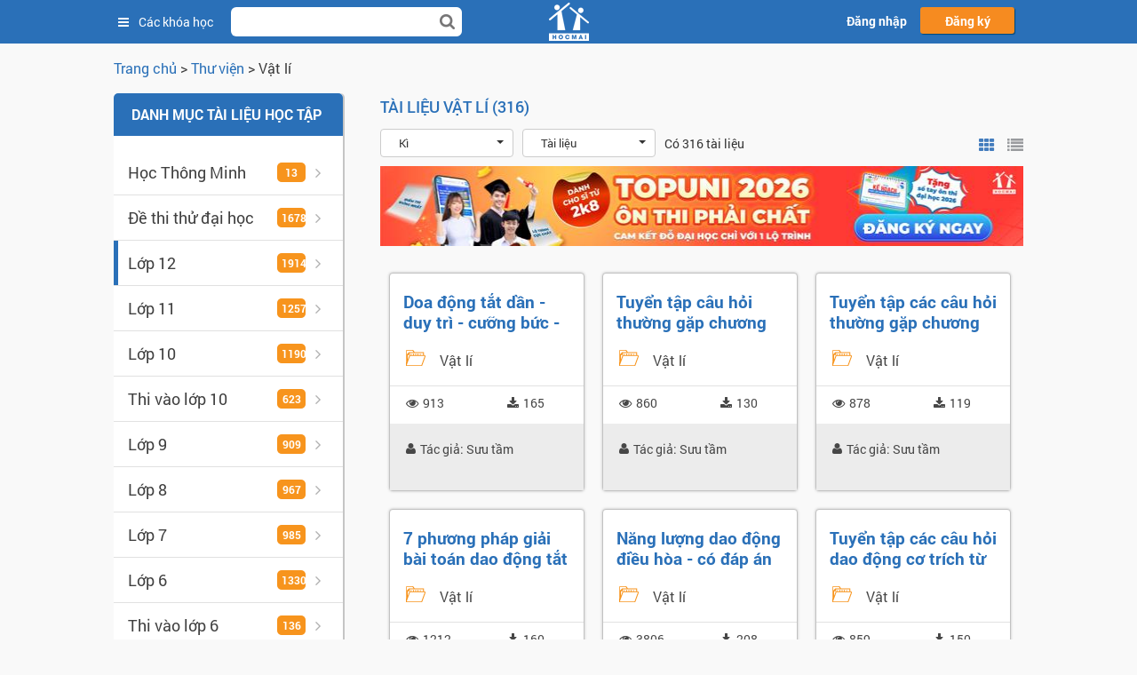

--- FILE ---
content_type: text/html; charset=UTF-8
request_url: https://hocmai.vn/kho-tai-lieu/list.php?type=category&category=238&page=11
body_size: 26433
content:
<!DOCTYPE html PUBLIC "-//W3C//DTD XHTML 1.0 Transitional//EN" "http://www.w3.org/TR/xhtml1/DTD/xhtml1-transitional.dtd">
<html dir="ltr" lang="vi" xml:lang="vi" xmlns="http://www.w3.org/1999/xhtml" xmlns:fb="http://www.facebook.com/2008/fbml">
<head prefix="og: http://ogp.me/ns# fb: http://ogp.me/ns/fb# hocmaivnonline: http://ogp.me/ns/fb/hocmaivnonline#">
	<title>Tài liệu vật lí lớp 12 - HOCMAI</title>
    <meta http-equiv="content-type" content="text/html; charset=UTF-8" />
<link rel="stylesheet" type="text/css" href="https://hocmai.vn/theme/standard/styles.php" />
<link rel="stylesheet" type="text/css" href="https://hocmai.vn/theme/new2/styles.php" />
    <meta name="viewport" content="width=device-width, initial-scale=1, maximum-scale=1, minimum-scale=1, user-scalable=no, shrink-to-fit=no" />
	<meta name="description" content="Thư viện" />
    <meta name="keywords" content="Thư viện" />
	<meta name="robots" content="index, follow" />
	<meta http-equiv="Expires" content="600" />
    <meta name="author" content="Hocmai, Hanoi, Vietnam" />
	<meta name="copyright" content="Hocmai, Hanoi, Vietnam" />
    <meta name="email" content="webmaster@hocmai.vn" />
    <meta property="fb:app_id" content="600873143331099" />
    <meta property="fb:admins" content="619349115" />
    	<meta property="og:description" name="description" content="Thư viện" />
	<meta property="og:site_name" content="Hocmai.vn"/>
    <meta property="og:title" content="Tài liệu vật lí lớp 12"/>
	<meta property="og:url" content="https://hocmai.vn/kho-tai-lieu/list.php?type=category&category=238&page=11"/>
	<meta property="og:image" content="https://hocmai.vn/img/hocmai/logo_b_1200x630.png"/>
	<meta property="og:type" content="article" />
	    	<link href="https://plus.google.com/u/0/108703717734943342826" rel="author">
        <link rel="shortcut icon" href="https://hocmai.vn/public/home/img/favicon.ico" />
    <!--[if IE]>
    <link href="/ie.css" rel="stylesheet" type="text/css" media="screen" />
    <![endif]-->
        <link href="https://hocmai.vn/plugins/jquery-ui/jquery-ui.min.css" rel="stylesheet" type="text/css" media="all" />
    <link href="https://hocmai.vn/theme/bootstrap/css/bootstrap.min.css" rel="stylesheet" type="text/css" media="all" />
    <link href="https://hocmai.vn/plugins/font-awesome/css/font-awesome.min.css" rel="stylesheet" type="text/css" media="all" />
    <link href="https://hocmai.vn/plugins/select2/select2.css" rel="stylesheet" type="text/css" media="all" />
    <link href="https://hocmai.vn/theme/new2/css/styles.css?v=3.4.23" rel="stylesheet" type="text/css" media="all" />

    <link href="https://hocmai.vn/theme/new2/css/fw_qa.css?v=3.4.23" rel="stylesheet" type="text/css" media="all" />
    <link href="https://hocmai.vn/theme/new2/css/responsive.css?v=3.4.23" rel="stylesheet" type="text/css" media="all" />
    <link href="https://hocmai.vn/theme/new2/css/loginv2.css?v=3.4.23" rel="stylesheet" type="text/css" media="all" />
    <link href="https://hocmai.vn/theme/new2/css/section-level.css?v=3.4.23" rel="stylesheet" type="text/css" media="all" />
    <link href="https://hocmai.vn/theme/new2/css/course-group.css?v=3.4.23" rel="stylesheet" type="text/css" media="all" />
    <link href="https://hocmai.vn/plugins/owlcarousel2/css/owl.carousel.min.css" rel="stylesheet" type="text/css" media="all" />
    <link href="https://hocmai.vn/plugins/owlcarousel2/css/owl.theme.default.min.css" rel="stylesheet" type="text/css" media="all" />
    <link href="/fonts/roboto.css" rel="stylesheet" type="text/css" media="all" />
    <link href="/fonts/tapviet.css" rel="stylesheet" type="text/css" media="all" />
        <!--[if lt IE 9]>
    <link href="https://hocmai.vn/theme/new2/css/ie8.css?v=3.4.23" rel="stylesheet" type="text/css" media="all" />
    <![endif]-->
    <script type="text/javascript" src="https://hocmai.vn/theme/new2/js/jquery-1.11.2.min.js"></script>
    <script type="text/javascript" src="https://hocmai.vn/theme/new2/js/jquery.cookie.js"></script>
    <script type="text/javascript" src="https://hocmai.vn/plugins/jquery-ui/jquery-ui.min.js"></script>
    <script type="text/javascript" src="https://hocmai.vn/theme/bootstrap/js/bootstrap.min.js"></script>
    <script type="text/javascript" src="https://hocmai.vn/plugins/validation/jquery.validate.min.js"></script>
    <script type="text/javascript" src="https://hocmai.vn/plugins/select2/select2.js"></script>
    <script type="text/javascript" src="https://hocmai.vn/plugins/owlcarousel2/js/owl.carousel.min.js"></script>

    
<script type="text/javascript">
    var HMClient = {
        facebook: {
            appId: '850534566732535',
            scope: 'email,public_profile'
        },
        google: {
            clientId: '880785099124-b2mb58bvfppe88kmq2ir8omld7g122c6.apps.googleusercontent.com',
            scope: 'profile email'
        },
        yahoo: {
            clientId: 'dj0yJmk9alFreDNnUFVyYkhiJmQ9WVdrOU0zRnVVemxwTjJzbWNHbzlNQS0tJnM9Y29uc3VtZXJzZWNyZXQmeD0zYg--'
        }
    };

</script>    <script src="https://hocmai.vn/loginv2/social-login/js/lib.js?v=3.4.23" type="text/javascript"></script>

    <script type="text/javascript" src="https://hocmai.vn/plugins/handlebars/handlebars.js"></script>

    <script type="text/javascript" src="https://hocmai.vn/plugins/MathJax/MathJax.js?config=TeX-MML-AM_CHTML"></script>
    <script type="text/javascript" src="https://hocmai.vn/theme/new2/js/player.js?v=3.4.23"></script>
    <script type="text/javascript" src="https://hocmai.vn/qa/asserts/js/qa.js?v=3.4.23"></script>
    <script type="text/javascript" src="https://hocmai.vn/theme/new2/js/user-info.js?v=3.4.23"></script>
    <script type="text/javascript" src="https://hocmai.vn/theme/new2/js/scripts.js?v=3.4.23"></script>
    <script type="text/javascript" src="https://hocmai.vn/theme/new2/js/cfl.js?v=3.4.23"></script>
    <!-- <script type="text/javascript" src="https://hocmai.vn/qa/asserts/js/comments.js?v=3.4.23"></script> -->

    <script type="text/javascript" src="https://hocmai.vn/theme/new2/js/notes.js?v=3.4.23"></script>
    <script type="text/javascript" src="https://hocmai.vn/theme/new2/js/mycourse.js?v=3.4.23"></script>
    <script type="text/javascript" src="https://hocmai.vn/theme/new2/js/loginv2.js?v=3.4.23"></script>
    <script type="text/javascript" src="https://hocmai.vn/theme/new2/js/section-level.js?v=3.4.23"></script>
    <script id="qa-item" type="text/x-handlebars-template">
    <li>
        {{#ifCond type '==' 1 }}
        <div class="row clearfix">
            <div class="col-sm-2">
                <span class="comment-time">{{time}}</span>
            </div>
            <div class="col-sm-10">
        {{/ifCond}}
        {{#ifCond type '==' 3 }}
        <div class="row clearfix">
            <div class="col-sm-1">
                <span class="qa-profile-pic">{{{pix}}}</span>
            </div>
            <div class="col-sm-11">
        {{/ifCond}}
                <div class="comment" id="comment-{{id}}" text_comment="{{content}}">
                    <p class="meta">
                        <span class="author {{#if isT}}isteacher{{/if}}">{{author}}</span>
                        <span class="time">{{created}}</span>
                        <span class="view-qa"><a target="_blank" href="/qa/view.php?id={{id}}{{#if quiz}}&quiz={{quiz}}{{/if}}" data-id="{{id}}" data-scormid="{{scormid}}" data-type="{{type}}"><i class="fa fa-link" aria-hidden="true"></i></a></span>
                    </p>
                    <div class="content {{#unless isApprove}}removed{{/unless}}">
                        <p>
                            {{#if isApprove}}
                            {{{content}}}
                            {{else}}
                            Nội dung vi phạm, đã bị ẩn bởi Hocmai.vn!
                            {{/if}}
                        </p>
                    </div>
                    <div class="actions">
                        {{#if isApprove}}
                        <a class="btnLike {{#if isQalike}}disabled{{/if}} {{#if guest}}notlogin{{/if}}" title="{{#if isQalike}}Bỏ thích{{else}}Thích{{/if}}" href="#like" scormid="{{scormid}}"  qaid="{{id}}"><span style="display: {{#if liked}}inline{{else}}none{{/if}};">{{liked}}</span> Thích</a>
                        <a class="btnReply {{#if guest}}notlogin{{/if}}" href="#reply" scormid="{{scormid}}" replyto="{{id}}"><span>{{replies_count}}</span> Trả lời</a>
                        {{#if isOwner}}
                        {{else}}
                        <a class="btnBookmark {{#if guest}}notlogin{{/if}}" href="#bookmark" scormid="{{scormid}}" qaid="{{id}}">{{#if isBookmark}}Bỏ theo dõi{{else}}Theo dõi{{/if}}</a>
                        {{/if}}
                        {{/if}}

                        {{#if allowAction}}
                        <a class="btnRepair" href="#repair" scormid="{{scormid}}" qaid="{{id}}">Sửa</a>
                        {{/if}}

                        {{#if isMod}}
                        {{#ifCond status '!=' 2}}
                        <a class="btnApprove {{#ifCond status '!=' 0}}approved{{/ifCond}}" href="#approve" scormid="{{scormid}}" qaid="{{id}}">{{#ifCond status '!=' 0}}Bỏ Duyệt{{/ifCond}}{{#ifCond status '==' 0}}Duyệt{{/ifCond}}</a>
                        {{/ifCond}}
                        {{#ifCond showProcessed '==' 1}}
                        <a class="btnProcessed {{#ifCond aReply '==' 3}}processed{{/ifCond}}" href="#" scormid="{{scormid}}"
                           qaid="{{id}}">
                            <i class="fa fa-exclamation-circle" aria-hidden="true"></i>
                            <span>{{#ifCond aReply '==' 3}}Đã xử lý{{/ifCond}}{{#ifCond aReply '==' 2}}Đánh dấu đã xử lý{{/ifCond}}</span>
                        </a>
                        {{/ifCond}}
                        <!--<a class="btnDelete" href="#delete" scormid="{{scormid}}" qaid="{{id}}">Xóa</a>-->
                        {{/if}}

                        <a class="btnReport" href="#report" scormid="{{scormid}}" qaid="{{id}}">Báo cáo vi phạm</a>
                    </div>
                </div>
                <ul class="comments" id="comments-{{id}}">
                    {{#if replies_count}}
                        {{#each replies}}
                            <li>
                                {{#ifCond reply.type '==' 3 }}
                                <div class="row clearfix">
                                    <div class="col-sm-1">
                                        <span class="qa-profile-pic">{{{reply.pix}}}</span>
                                    </div>
                                    <div class="col-sm-11">
                                {{/ifCond}}

                                <div class="comment" id="comment-{{reply.id}}" text_comment="{{reply.content}}">
                                    <p class="meta">
                                        <span class="author">{{reply.author}}</span>
                                        <span class="time">{{reply.created}}</span>
                                    </p>
                                    <div class="content">
                                        <p>{{{reply.content}}}</p>
                                    </div>
                                    <div class="actions">
                                        <a class="btnLike {{#ifCond qaliked '==' 1}}disabled{{/ifCond}} {{#if guest}}notlogin{{/if}}" title="{{#ifCond qaliked '==' 1}}Bỏ thích{{/ifCond}} {{#ifCond qaliked '!=' 1}}Thích{{/ifCond}} " href="#like" scormid="{{../scormid}}"  qaid="{{reply.id}}"><span style="display:{{#if reply.liked}}inline{{else}}none{{/if}};">{{reply.liked}}</span> Thích</a>
                                        {{#ifCond isOwner '||' ../isMod}}
                                        <a class="btnRepair" href="#repair" scormid="{{scormid}}" qaid="{{reply.id}}">Sửa</a>
                                        {{/ifCond}}

                                        {{#if ../isMod}}
                                        <a class="btnApprove {{#ifCond reply.status '!=' 0}}approved{{/ifCond}}" href="#approve" scormid="{{../scormid}}" qaid="{{reply.id}}">{{#ifCond reply.status '!=' 0}}Bỏ Duyệt{{/ifCond}}{{#ifCond reply.status '==' 0}}Duyệt{{/ifCond}}</a>
                                        <!--<a class="btnDelete" href="#delete" scormid="{{../scormid}}" qaid="{{reply.id}}">Xóa</a>-->
                                        {{/if}}

                                        <a class="btnReport" href="#report" scormid="{{../scormid}}" qaid="{{reply.id}}">Báo cáo vi phạm</a>
                                    </div>
                                </div>
                                {{#ifCond reply.type '==' 3 }}
                                    </div>
                                </div>
                                {{/ifCond}}
                            </li>
                        {{/each}}
                    {{/if}}
                    {{#ifCond replies_count '>' first_perpage}}
                    <li class="more" qaid="{{id}}" scormid="{{scormid}}" page="1" style="margin-left: 0 !important;">Xem thêm {{remain}} trả lời</li>
                    {{/ifCond}}
                </ul>
        {{#ifCond type '==' 1 }}
            </div>
        </div>
        {{/ifCond}}
        {{#ifCond type '==' 3 }}
            </div>
        </div>
        {{/ifCond}}

    </li>
</script>

<script id="qa-child-item" type="text/x-handlebars-template">
    <li>
        {{#ifCond type '==' 3 }}
        <div class="row clearfix">
            <div class="col-sm-1">
                <span class="qa-profile-pic">{{{pix}}}</span>
            </div>
            <div class="col-sm-11">
        {{/ifCond}}

        <div class="comment" id="comment-{{id}}" text_comment="{{content}}">
            <p class="meta">
                <span class="author">{{author}}</span>
                <span class="time">{{created}}</span>
            </p>
            <div class="content">
                <p>{{{content}}}</p>
            </div>
            <div class="actions">
                <a class="btnLike {{#if isQalike}}disabled{{/if}} {{#if guest}}notlogin{{/if}}" title="{{#if isQalike}}Bỏ thích{{else}}Thích{{/if}}" href="#like" scormid="{{scormid}}"  qaid="{{id}}"><span style="display:{{#if liked}}inline{{else}}none{{/if}};">{{liked}}</span> Thích</a>
                {{#if allowAction}}
                <a class="btnRepair" href="#repair" scormid="{{scormid}}" qaid="{{id}}">Sửa</a>
                {{/if}}

                {{#if isMod}}
                <a class="btnApprove {{#ifCond status '!=' 0}}approved{{/ifCond}}" href="#approve" scormid="{{scormid}}" qaid="{{id}}">{{#ifCond status '!=' 0}}Bỏ Duyệt{{/ifCond}}{{#ifCond status '==' 0}}Duyệt{{/ifCond}}</a>
                <!--<a class="btnDelete" href="#delete" scormid="{{scormid}}" qaid="{{id}}">Xóa</a>-->
                {{/if}}

                <a class="btnReport" href="#report" scormid="{{scormid}}" qaid="{{id}}">Báo cáo vi phạm</a>
            </div>
        </div>
        {{#ifCond type '==' 3 }}
            </div>
        </div>
        {{/ifCond}}
    </li>
</script>    
<script language="JavaScript" type="text/javascript" src="https://hocmai.vn/lib/javascript-static.js"></script>
<!--script language="JavaScript" type="text/javascript" src="https://hocmai.vn/lib/javascript-mod.php"></script-->
<script language="JavaScript" type="text/javascript" src="https://hocmai.vn/lib/overlib.js"></script>
<script language="JavaScript" type="text/javascript" src="https://hocmai.vn/lib/cookies.js"></script>

<script language="JavaScript" type="text/javascript" defer="defer">

<!-- // Non-Static Javascript functions

//setTimeout('fix_column_widths()', 20);

function openpopup(url,name,options,fullscreen) {
  fullurl = "https://hocmai.vn" + url;
  windowobj = window.open(fullurl,name,options);
  if (fullscreen) {
     windowobj.moveTo(0,0);
     windowobj.resizeTo(screen.availWidth,screen.availHeight);
  }
  windowobj.focus();
  return false;
}

function uncheckall() {
  void(d=document);
  void(el=d.getElementsByTagName('INPUT'));
  for(i=0;i<el.length;i++)
    void(el[i].checked=0)
}

function checkall() {
  void(d=document);
  void(el=d.getElementsByTagName('INPUT'));
  for(i=0;i<el.length;i++)
    void(el[i].checked=1)
}

function inserttext(text) {
  text = ' ' + text + ' ';
  if ( opener.document.forms['theform'].message.createTextRange && opener.document.forms['theform'].message.caretPos) {
    var caretPos = opener.document.forms['theform'].message.caretPos;
    caretPos.text = caretPos.text.charAt(caretPos.text.length - 1) == ' ' ? text + ' ' : text;
  } else {
    opener.document.forms['theform'].message.value  += text;
  }
  opener.document.forms['theform'].message.focus();
}


// done hiding -->
</script>

<!-- Google Tag Manager -->
<script>(function(w,d,s,l,i){w[l]=w[l]||[];w[l].push({'gtm.start':
new Date().getTime(),event:'gtm.js'});var f=d.getElementsByTagName(s)[0],
j=d.createElement(s),dl=l!='dataLayer'?'&l='+l:'';j.async=true;j.src=
'https://www.googletagmanager.com/gtm.js?id='+i+dl;f.parentNode.insertBefore(j,f);
})(window,document,'script','dataLayer','GTM-MS3HVL4');</script>
<!-- End Google Tag Manager -->

<!-- Global site tag (gtag.js) - Google Analytics -->
<script async src="https://www.googletagmanager.com/gtag/js?id=G-T5W79TC0RG"></script>
<script>
    window.dataLayer = window.dataLayer || [];
    function gtag(){dataLayer.push(arguments);}
    gtag('js', new Date());
    gtag('config', 'G-T5W79TC0RG');
</script>

    <script type="text/javascript">
    <!--
    	$j = jQuery;
    -->
    </script>

            </head>
<body  class="kho-tai-lieu course-1 lang-vi_utf8" id="kho-tai-lieu-list">
<div id="fb-root"></div>
<div id="page">
            <div id="header">
        <div class="wrapper clearfix">
            <div class="course-menu">
                <div class="active-menu">
                    <i class="fa fa-bars"></i>
                    <span>Các khóa học</span>
                </div>
                <div class="menu-container inactive">
                    <div id="menu-top-header">
                            <style>

        #menu-top-header .container-fluid,#menu-top-header .container-lg,#menu-top-header .container-md,#menu-top-header .container-sm,#menu-top-header .container-xl{width:100%;padding-right:15px;padding-left:15px;margin-right:auto;margin-left:auto}@media (min-width:1450px){#menu-top-header .container{max-width:1400px}#menu-top-header .wrap-header .main-menu{height:420px}#menu-top-header .wrap-header .main-menu .home-menu .mega-menu .sub-menu{width:calc(1320px - 100%)}}@media (min-width:1300px){#menu-top-header .container{max-width:1240px}#menu-top-header .wrap-header .main-menu .home-menu .mega-menu .sub-menu{width:calc(1160px - 100%)}#menu-top-header .wrap-header .main-menu .header-right-content{display:-webkit-box;display:-ms-flexbox;display:flex}#menu-top-header .mega-menu li .menu{width:calc(100% - 250px)}#menu-top-header .mega-menu li .banner{display:block}}@media (min-width:1200px){#menu-top-header .container{max-width:1140px;padding-left:40px;padding-right:40px}#menu-top-header .container{padding-left:30px;padding-right:30px;max-width:1020px}#menu-top-header .wrap-header .main-menu{height:400px}#menu-top-header .wrap-header .main-menu .home-menu .mega-menu .sub-menu{width:calc(1060px - 100%)}#menu-top-header .mega-menu li.have-childs a{font-size:13px}}#menu-top-header .clear-list{padding-left:0;list-style:none}#menu-top-header .row{display:-webkit-box;display:-ms-flexbox;display:flex;-ms-flex-wrap:wrap;flex-wrap:wrap;margin-right:-15px;margin-left:-15px}#menu-top-header .col-4{-webkit-box-flex:0;-ms-flex:0 0 33.33333%;flex:0 0 33.33333%;max-width:33.33333%;position:relative;width:100%;padding-right:15px;padding-left:15px}#menu-top-header .col-12{-webkit-box-flex:0;-ms-flex:0 0 100%;flex:0 0 100%;max-width:100%;position:relative;width:100%;padding-right:15px;padding-left:15px}#menu-top-header .col-6{-webkit-box-flex:0;-ms-flex:0 0 50%;flex:0 0 50%;max-width:50%;position:relative;width:100%;padding-right:15px;padding-left:15px}#menu-top-header .h-100{height:100%}#menu-top-header .w-100{width:100%}#menu-top-header .no-mg{margin-left:0;margin-right:0}#menu-top-header a{color:#00f;text-decoration:none;background-color:transparent}#menu-top-header .wrap-header .main-menu{height:380px;margin-bottom:20px;display:-webkit-box;display:-ms-flexbox;display:flex;-ms-flex-wrap:nowrap;flex-wrap:nowrap;width:100%}#menu-top-header ul.menu-content.clear-list{padding:0 8px}#menu-top-header .wrap-header .main-menu .home-menu{z-index:1;min-width:295px;display:none;height:inherit;background-color:#fff;border-top-right-radius:0;border-bottom-right-radius:5px;border-bottom-left-radius:5px;border-top-left-radius:0;-webkit-box-shadow:0 3px 15px rgba(44,71,146,.15);box-shadow:0 3px 15px rgba(44,71,146,.15)}@media (min-width:996px){#menu-top-header .wrap-header .main-menu .home-menu{display:block}#menu-top-header .wrap-header .main-menu .slide-banner{margin-left:10px}#menu-top-header .wrap-header .main-menu .slide-banner .box-slide{width:100%;height:100%}}#menu-top-header .wrap-header .main-menu .home-menu:hover{border-bottom-right-radius:0}#menu-top-header .wrap-header .main-menu .home-menu .mega-menu .sub-menu{width:calc(960px - 100%)}#menu-top-header .wrap-header .main-menu .slide-banner{-webkit-box-flex:1;-ms-flex-positive:1;flex-grow:1;padding-top:10px;height:inherit}#menu-top-header .wrap-header .main-menu .slide-banner .box-slide{border-radius:5px;webkit-box-shadow:0 3px 15px rgba(44,71,146,.15);box-shadow:0 3px 15px rgba(44,71,146,.15)}.wrap-header .main-menu .slide-banner .swiper-container{height:100%;border-radius:5px}#menu-top-header .wrap-header .main-menu .slide-banner .swiper-container .swiper-slide{width:100%!important}#menu-top-header .wrap-header .main-menu .slide-banner .box-img{height:100%}#menu-top-header .wrap-header .main-menu .slide-banner .box-img picture{-o-object-fit:cover;object-fit:cover}#menu-top-header .owl-carousel .owl-stage-outer{border-radius:5px}#menu-top-header .wrap-content .owl-carousel .owl-stage-outer{padding:10px 0 10px 5px;margin:-10px -5px -10px -5px}#menu-top-header .owl-carousel .owl-stage{display:flex}#menu-top-header .home-header-banner.owl-carousel .owl-stage-outer{height:100%!important}#menu-top-header .home-header-banner .owl-stage{height:100%!important}#menu-top-header .home-header-banner{height:100%!important}#menu-top-header .owl-carousel .owl-item img{width:auto;height:100%}#menu-top-header .swiper-container-new-thpt .course-img>img{width:100%!important}#menu-top-header .swiper-container-hots-thpt .course-img>img{width:100%!important}#menu-top-header .wrap-header .main-menu .slide-banner .box-img img{width:100%;height:100%}#menu-top-header .wrap-header .main-menu .header-right-content{margin-top:10px;max-width:245px;width:20%;background:#fff;border-radius:5px;margin-left:10px;z-index:0;border:solid 1px rgba(0,0,0,.08);padding:15px;height:initial;-webkit-box-shadow:0 3px 8px rgba(44,71,146,.2);box-shadow:0 3px 8px rgba(44,71,146,.2);min-width:240px;display:none;-webkit-box-orient:vertical;-webkit-box-direction:normal;-ms-flex-direction:column;flex-direction:column;-webkit-box-pack:justify;-ms-flex-pack:justify;justify-content:space-between}#menu-top-header .wrap-header .main-menu .header-right-content .box-img{border-radius:5px;margin-bottom:15px}#menu-top-header .wrap-header .main-menu .header-right-content .box-img img{width:100%;border-radius:5px}#menu-top-header .wrap-header .main-menu .header-right-content .btn-dowload{padding:15px 5px;text-align:center;border-radius:5px}#menu-top-header .wrap-header .main-menu .header-right-content .btn-dowload a{color:#fff;font-weight:600;font-size:15px}#menu-top-header .wrap-header .bg-activemenu{display:none;width:100%;height:100%;position:fixed;top:0;left:0;right:0;z-index:997;background-color:rgba(0,0,0,.4)}#menu-top-header .wrap-header .bg-activemenu.active{display:block}#menu-top-header .home-menu{min-width:320px}#menu-top-header .home-menu{display:block}#menu-top-header .home-menu{z-index:1;min-width:295px;height:inherit;background-color:#fff;border-top-right-radius:0;border-bottom-right-radius:5px;border-bottom-left-radius:5px;border-top-left-radius:0;-webkit-box-shadow:0 3px 15px rgb(44 71 146 / 15%);box-shadow:0 3px 15px rgb(44 71 146 / 15%)}#menu-top-header .mega-menu{padding-top:5px;padding-bottom:5px;height:100%;display:-webkit-box;display:-ms-flexbox;display:flex;-webkit-box-orient:vertical;-webkit-box-direction:normal;-ms-flex-direction:column;flex-direction:column;position:relative;margin-bottom:0;margin-top:0}#menu-top-header .mega-menu:hover::after{content:"";position:absolute;width:5px;height:5px;background-color:#0072bc;bottom:0;right:-5px}#menu-top-header .mega-menu li.have-childs{-webkit-box-flex:1;-ms-flex-positive:1;flex-grow:1;display:-webkit-box;display:-ms-flexbox;display:flex;-webkit-box-align:center;-ms-flex-align:center;align-items:center;padding-left:20px;cursor:pointer}#menu-top-header .mega-menu li.have-childs:hover{background:#eeeef2}#menu-top-header .mega-menu li.have-childs:hover a{color:#0072bc}#menu-top-header .mega-menu li.have-childs:hover::after{display:inline-block}#menu-top-header .mega-menu li.have-childs.active .sub-menu{display:-webkit-box;display:-ms-flexbox;display:flex}#menu-top-header .mega-menu li.have-childs.thpt::after{border-right:8px solid #28b1ff}#menu-top-header .mega-menu li.have-childs.thpt:hover a{color:#28b1ff}#menu-top-header .mega-menu li.have-childs.thpt .sub-menu .menu{border-left-color:#28b1ff}#menu-top-header .mega-menu li.have-childs.thpt .tab-list .tab.active{background-color:#28b1ff}#menu-top-header .mega-menu li.have-childs.thpt .tab-list .tab.active::before{background-color:#28b1ff}#menu-top-header .mega-menu li.have-childs.thpt .menu-content .title a{color:#28b1ff}#menu-top-header .mega-menu li.have-childs.thpt .program .title{background-color:#28b1ff}#menu-top-header .mega-menu li.have-childs.thcs::after{border-right:8px solid #3aba77}#menu-top-header .mega-menu li.have-childs.thcs:hover a{color:#3aba77}#menu-top-header .mega-menu li.have-childs.thcs .sub-menu .menu{border-left-color:#3aba77}#menu-top-header .mega-menu li.have-childs.thcs .tab-list .tab.active{background-color:#3aba77}#menu-top-header .mega-menu li.have-childs.thcs .tab-list .tab.active::before{background-color:#3aba77}#menu-top-header .mega-menu li.have-childs.thcs .menu-content .title a{color:#3aba77}#menu-top-header .mega-menu li.have-childs.thcs .program .title{background-color:#3aba77}#menu-top-header .mega-menu li.have-childs.th::after{border-right:8px solid #fd8b88}#menu-top-header .mega-menu li.have-childs.th:hover a{color:#fd8b88}#menu-top-header .mega-menu li.have-childs.th .sub-menu .menu{border-left-color:#fd8b88}#menu-top-header .mega-menu li.have-childs.th .tab-list .tab.active{background-color:#fd8b88}.mega-menu li.have-childs.th .tab-list .tab.active::before{background-color:#fd8b88}#menu-top-header .mega-menu li.have-childs.th .menu-content .title a{color:#fd8b88}#menu-top-header .mega-menu li.have-childs.th .program .title{background-color:#fd8b88}#menu-top-header .mega-menu li.have-childs>a.icon.icon-school:before{content:"";position:absolute;background-image:url(https://hocmai.vn/menu2020/images/school.png)!important;width:18px;height:15px;left:-26px!important;top:10px;bottom:0;background-size:100% 100%!important}#menu-top-header .mega-menu>li>a.icon::before{width:19px;height:15px;top:50%;margin-top:-7px;left:8px}#menu-top-header .mega-menu li.have-childs a{color:#444;font-size:12px;position:relative;margin-left:25px}@media (min-width:1400px){#menu-top-header .mega-menu li.have-childs a{font-size:14px}#menu-top-header .wrap-header .main-menu .slide-banner{padding-top:20px;margin-left:20px}#menu-top-header .wrap-header .main-menu{height:410px;margin-bottom:30px}#menu-top-header .wrap-header .main-menu .home-menu{min-width:320px}#menu-top-header .wrap-header .main-menu .home-menu .mega-menu .sub-menu{width:calc(1260px - 100%)}#menu-top-header .wrap-header .main-menu .slide-banner{padding-top:20px;margin-left:20px}#menu-top-header .wrap-header .main-menu .header-right-content{margin-top:20px;margin-left:20px}#menu-top-header .mega-menu li .menu{width:calc(100% - 260px)}#menu-top-header .container{max-width:1340px}}#menu-top-header .mega-menu li.have-childs .sub-menu{display:none;position:absolute;min-height:100%;height:auto;left:100%;top:0;z-index:2}#menu-top-header .mega-menu li .menu{height:inherit;padding:10px;padding-right:0;border-left:solid 4px #0072bc;background-color:#fff;border-top-right-radius:5px;border-bottom-right-radius:5px;border-bottom-left-radius:0;border-top-left-radius:0;width:100%;min-height:420px}#menu-top-header .mega-menu li .menu .tab-list{display:-webkit-box;display:-ms-flexbox;display:flex;-webkit-box-orient:horizontal;-webkit-box-direction:normal;-ms-flex-direction:row;flex-direction:row;width:102%;padding-left:.725rem;border-bottom:solid 1px #eee;margin-left:-10px}#menu-top-header .mega-menu li .menu .tab-list .tab{position:relative;padding:1rem 1.5rem;padding-bottom:.9rem;border-radius:5px 5px 0 0;-webkit-transition:.3s ease;transition:.3s ease}#menu-top-header .mega-menu li .menu .tab-list .tab:not(:first-child){margin-left:1rem}#menu-top-header .mega-menu li .menu .tab-list .tab.active{background-color:#0072bc}#menu-top-header .mega-menu li .menu .tab-list .tab.active a{color:#fff}#menu-top-header .mega-menu li .menu .tab-list .tab a{white-space:nowrap;text-transform:uppercase;color:#444;font-weight:600;margin-left:0}#menu-top-header .mega-menu li .menu .tab-list .tab a::before{display:none}#menu-top-header .mega-menu li .menu .tab.active{display:-webkit-box;display:-ms-flexbox;display:flex}#menu-top-header .mega-menu li .menu .program-list .col{padding-top:10px;padding-left:0}#menu-top-header .mega-menu li .menu .program-list .list{display:-webkit-box;display:-ms-flexbox;display:flex;-webkit-box-pack:justify;-ms-flex-pack:justify;justify-content:space-between;-ms-flex-wrap:wrap;flex-wrap:wrap}#menu-top-header .mega-menu li .menu .program.items a{position:relative;overflow:hidden;-webkit-box-shadow:0 3px 3px rgba(44,71,146,.1);box-shadow:0 3px 3px rgba(44,71,146,.1);-webkit-transition:.3s ease;transition:.3s ease;display:-webkit-box;display:-ms-flexbox;display:flex;-webkit-box-pack:start;-ms-flex-pack:start;justify-content:start;background-color:#fff;border-radius:5px;margin-bottom:10px;border:solid 1px rgba(0,0,0,.05);height:70px}#menu-top-header .mega-menu li .menu .program.items a::before{content:"";position:absolute;display:block;right:0;top:50%;background-color:#bbb;-webkit-transform:translateY(-50%);transform:translateY(-50%);width:6px;height:70%;border-bottom-left-radius:5px;border-top-left-radius:5px;-webkit-transition:.3s ease;transition:.3s ease}#menu-top-header .mega-menu li .menu .program.items a::after{content:"";position:absolute;display:block;right:-15px;top:50%;-webkit-transform:translateY(-50%);transform:translateY(-50%);width:8px;height:8px;background-repeat:no-repeat;background-size:100% auto;background-position:center;background-image:url("data:image/svg+xml,%3Csvg xmlns='http://www.w3.org/2000/svg' aria-hidden='true' focusable='false' data-prefix='fas' data-icon='angle-right' class='svg-inline--fa fa-angle-right fa-w-8' role='img' viewBox='0 0 256 512'%3E%3Cpath fill='white' d='M224.3 273l-136 136c-9.4 9.4-24.6 9.4-33.9 0l-22.6-22.6c-9.4-9.4-9.4-24.6 0-33.9l96.4-96.4-96.4-96.4c-9.4-9.4-9.4-24.6 0-33.9L54.3 103c9.4-9.4 24.6-9.4 33.9 0l136 136c9.5 9.4 9.5 24.6.1 34z'/%3E%3C/svg%3E");-webkit-transition:.2s ease;transition:.2s ease}#menu-top-header .mega-menu li .menu .program.items a:hover{cursor:pointer;-webkit-box-shadow:0 3px 10px rgba(44,71,146,.3);box-shadow:0 3px 10px rgba(44,71,146,.3);-webkit-transform:translateY(-3px);transform:translateY(-3px)}#menu-top-header .mega-menu li .menu .program.items a:hover::before{width:15px;height:70%}#menu-top-header .mega-menu li .menu .program.items a:hover::after{right:4px}#menu-top-header .mega-menu li .menu .program.items a:last-child{margin-bottom:0}#menu-top-header .mega-menu li .menu .program.items .sapo{margin-top:3px}#menu-top-header .mega-menu li .menu .program.items .sapo span{color:#444;font-size:13px}#menu-top-header .mega-menu li .menu .program.items .sapo span:before{content:"";position:absolute;background-image:url(https://hocmai.vn/menu2020/images/school.png);width:18px;height:15px;left:-25px;top:2px;bottom:0;background-size:100% 100%}#menu-top-header .mega-menu li .menu .program.items .title{border-radius:15px;font-size:11px;padding:0 10px;display:inline-block;color:#fff;background-color:#0072bc}#menu-top-header .mega-menu li .menu .course-list{display:none;padding-bottom:1rem;width:100%}#menu-top-header .mega-menu li .menu .course-list.active{display:-webkit-box;display:-ms-flexbox;display:flex}#menu-top-header .mega-menu li .menu .course-list a{color:#444}#menu-top-header .mega-menu li .menu .book-list{display:none;padding-bottom:1rem;width:100%}#menu-top-header .mega-menu li .menu .book-list.active{display:-webkit-box;display:-ms-flexbox;display:flex}#menu-top-header .mega-menu li .menu .book-list a{color:#444}#menu-top-header .mega-menu li .menu .menu-content{padding-top:.5rem;padding-bottom:.5rem;width:100%}#menu-top-header .mega-menu li .menu .menu-content li{padding:3px 0}#menu-top-header .mega-menu li .menu .menu-content .title a{font-size:14px;font-weight:600;color:#0072bc;margin-left:0}#menu-top-header .mega-menu li .menu .menu-content .items a{color:#444;line-height:25px}#menu-top-header .mega-menu li .menu .menu-content .items:hover a{color:#0072bc}#menu-top-header .mega-menu li .menu .sapo span{white-space:inherit}#menu-top-header .mega-menu li .menu .icon.english-icon:before{background-position:-90px -138px}#menu-top-header .mega-menu li .menu .icon.geography-icon:before{background-position:-36px -138px}#menu-top-header .mega-menu li .menu .icon.biology-icon:before{background-position:-18px -138px}#menu-top-header .mega-menu li .menu .icon.math-icon:before{background-position:0 -138px}#menu-top-header .mega-menu li .menu .icon.chemistry-icon:before{background-position:-54px -138px}#menu-top-header .mega-menu li .menu .icon.history-icon:before{background-position:-72px -138px}#menu-top-header .mega-menu li .menu .icon.physics-icon:before{background-position:-108px -138px}#menu-top-header .mega-menu li .menu .icon.literature-icon:before{background-position:-126px -138px}#menu-top-header .mega-menu li .menu .icon.university-icon:before{background-position:0 -157px}#menu-top-header .mega-menu li .menu .icon:before{width:18px;height:18px;display:block;background-image:url(https://hocmai.vn/menu2020/images/iconmath.png);background-repeat:no-repeat;content:"";position:absolute;top:0!important;left:-25px;background-size:unset}#menu-top-header .mega-menu li .banner{display:none;height:inherit;max-width:265px;background-color:#fff;margin-left:-5px;border-top-right-radius:5px;border-bottom-right-radius:5px;border-bottom-left-radius:0;border-top-left-radius:0}#menu-top-header .mega-menu li .banner .box{height:100%}#menu-top-header .mega-menu li .banner a{padding:10px;height:inherit;margin:auto;overflow:hidden;border-left:solid 1px #eee}#menu-top-header .mega-menu li .banner a img{width:100%;border-radius:5px;margin:auto;max-height:400px}#menu-top-header .bg-activemenu{display:none;width:100%;height:100%;position:fixed;top:0;left:0;right:0;z-index:997;background-color:rgba(0,0,0,.4)}#menu-top-header .bg-activemenu.active{display:block}#menu-top-header a.menu-headline{margin-left:0!important;font-size:16px!important;font-weight:600;color:#0072bc!important}#menu-top-header .menu-after-dom{position:absolute;display:none;border-top:8px solid transparent;border-bottom:8px solid transparent;border-right:8px solid #0072bc;margin-left:auto;right:0}#menu-top-header .have-childs.active .menu-after-dom{display:inline-block}#menu-top-header .mega-menu li .menu .tab-list .tab.active>.tab-before-dom{background-color:#0072bc;top:calc(100% - .3rem)}#menu-top-header .tab .tab-before-dom{position:absolute;width:1rem;height:1rem;background-color:#fff;top:calc(50% - .5rem);left:50%;-webkit-transform:rotate(45deg) translateX(-50%);transform:rotate(45deg) translateX(-50%);-webkit-transition:.3s ease;transition:.3s ease}
    </style>
    <div class="wrap-header">
        <div class="main-menu">
            <div class="home-menu">
                <ul class="clear-list mega-menu">
                                            <li class="have-childs" color="#0072bc">
                            <div class="menu-after-dom"></div>
                            <a class="icon icon-school" href="javascript:void(0)">Đại học - Cao đẳng</a>
                            <div class="sub-menu">
                                <div class="menu">
                                    <div class="row no-mg">
                                        <ul class="tab-list clear-list">
                                            <!--                            -->                                            <!--                            -->                                                    <li class="tab active" data-tab="10">
                                                        <div class="tab-before-dom"></div>
                                                        <a href="javascript:void(0)">Khóa học</a>
                                                    </li>
                                                                                        </ul>
                                    </div>
                                    <div class="row no-mg">
                                        <!--                        -->                                                                                    <div data-tab="10"
                                                 class="course-list active">
                                                <ul class="menu-content clear-list">
                                                    <div class="container-fluid"
                                                         style="padding:0px;display: -webkit-box;display: -ms-flexbox;display: flex;-ms-flex-wrap: wrap;flex-wrap: wrap;">
                                                                        <li class="items col-4" style="padding: 3px 10px;">
                    <a class="icon math-icon"
                       href="https://hocmai.vn/khoa-hoc-truc-tuyen/529/toan-cao-cap.html">Toán cao cấp</a>
                </li>
            
            
                                                    </div>
                                                </ul>
                                            </div>
                                                                            </div>
                                </div>

                                                                <!--                            <div class="banner">-->
                                <!--                                <div class="box">-->
                                <!--                                    <a href="--><!--">-->
                                <!--                                        <img src="-->
                                <!--" alt="--><!--"/>-->
                                <!--                                    </a>-->
                                <!--                                </div>-->
                                <!--                            </div>-->
                                <!--                            -->                            </div>
                        </li>
                                                <li class="have-childs" color="#0072bc">
                            <div class="menu-after-dom"></div>
                            <a class="icon icon-school" href="javascript:void(0)">Bổ trợ Phương pháp - Kĩ năng</a>
                            <div class="sub-menu">
                                <div class="menu">
                                    <div class="row no-mg">
                                        <ul class="tab-list clear-list">
                                            <!--                            -->                                            <!--                            -->                                                    <li class="tab active" data-tab="20">
                                                        <div class="tab-before-dom"></div>
                                                        <a href="javascript:void(0)">Kiến thức</a>
                                                    </li>
                                                                                                    <li class="tab " data-tab="28">
                                                        <div class="tab-before-dom"></div>
                                                        <a href="javascript:void(0)">Phương pháp kỹ năng</a>
                                                    </li>
                                                                                                    <li class="tab " data-tab="217">
                                                        <div class="tab-before-dom"></div>
                                                        <a href="javascript:void(0)">Tư duy thời đại số</a>
                                                    </li>
                                                                                        </ul>
                                    </div>
                                    <div class="row no-mg">
                                        <!--                        -->                                                                                    <div data-tab="20"
                                                 class="course-list active">
                                                <ul class="menu-content clear-list">
                                                    <div class="container-fluid"
                                                         style="padding:0px;display: -webkit-box;display: -ms-flexbox;display: flex;-ms-flex-wrap: wrap;flex-wrap: wrap;">
                                                                        <li class="items col-4" style="padding: 3px 10px;">
                    <a class="icon literature-icon"
                       href="https://hocmai.vn/khoa-hoc-truc-tuyen/1366/khoa-hoc-bo-tro-mon-ngu-van.html">Ngữ văn</a>
                </li>
            
                            <li class="items col-4" style="padding: 3px 10px;">
                    <a class="icon literature-icon"
                       href="https://hocmai.vn/khoa-hoc-truc-tuyen/1248/khoa-hoc-bo-tro-mon-tieng-viet.html">Tiếng Việt</a>
                </li>
            
                            <li class="items col-4" style="padding: 3px 10px;">
                    <a class="icon math-icon"
                       href="https://hocmai.vn/khoa-hoc-truc-tuyen/232/khoa-hoc-bo-tro-mon-toan.html">Toán</a>
                </li>
            
                            <li class="items col-4" style="padding: 3px 10px;">
                    <a class="icon english-icon"
                       href="https://hocmai.vn/khoa-hoc-truc-tuyen/416/khoa-bo-tro-mon-tieng-anh.html">ICAN CONNECT</a>
                </li>
            
                            <li class="items col-4" style="padding: 3px 10px;">
                    <a class="icon math-icon"
                       href="https://hocmai.vn/khoa-hoc-truc-tuyen/1362/khoa-hoc-bo-tro-phuong-phap-ki-nang.html">LẬP TRÌNH</a>
                </li>
            
            
                                                    </div>
                                                </ul>
                                            </div>
                                                                                    <div data-tab="28"
                                                 class="course-list ">
                                                <ul class="menu-content clear-list">
                                                    <div class="container-fluid"
                                                         style="padding:0px;display: -webkit-box;display: -ms-flexbox;display: flex;-ms-flex-wrap: wrap;flex-wrap: wrap;">
                                                                        <li class="items col-4" style="padding: 3px 10px;">
                    <a class="icon literature-icon"
                       href="https://hocmai.vn/khoa-hoc-truc-tuyen/1362/khoa-hoc-bo-tro-phuong-phap-ki-nang.html">Phương pháp học</a>
                </li>
            
                            <li class="items col-4" style="padding: 3px 10px;">
                    <a class="icon biology-icon"
                       href="https://hocmai.vn/khoa-hoc-truc-tuyen/1362/khoa-hoc-bo-tro-phuong-phap-ki-nang.html">Giáo dục giới tính</a>
                </li>
            
                            <li class="items col-4" style="padding: 3px 10px;">
                    <a class="icon english-icon"
                       href="https://hocmai.vn/khoa-hoc-truc-tuyen/1362/khoa-hoc-bo-tro-phuong-phap-ki-nang.html">Gia sư 1:1</a>
                </li>
            
                            <li class="items col-4" style="padding: 3px 10px;">
                    <a class="icon literature-icon"
                       href="https://hocmai.vn/khoa-hoc-truc-tuyen/1362/khoa-hoc-bo-tro-phuong-phap-ki-nang.html">Đức dục - Trí dục</a>
                </li>
            
                            <li class="items col-4" style="padding: 3px 10px;">
                    <a class="icon university-icon"
                       href="https://hocmai.vn/course/view.php?id=2376">Kỹ năng dạy online</a>
                </li>
            
            
                                                    </div>
                                                </ul>
                                            </div>
                                                                                    <div data-tab="217"
                                                 class="course-list ">
                                                <ul class="menu-content clear-list">
                                                    <div class="container-fluid"
                                                         style="padding:0px;display: -webkit-box;display: -ms-flexbox;display: flex;-ms-flex-wrap: wrap;flex-wrap: wrap;">
                                                                        <li class="items col-4" style="padding: 3px 10px;">
                    <a class="icon math-icon"
                       href="https://hocmai.vn/khoa-hoc-truc-tuyen/1755/tu-duy-thoi-dai-so.html">Tư duy thời đại số</a>
                </li>
            
            
            
                                                    </div>
                                                </ul>
                                            </div>
                                                                            </div>
                                </div>

                                                                <!--                            <div class="banner">-->
                                <!--                                <div class="box">-->
                                <!--                                    <a href="--><!--">-->
                                <!--                                        <img src="-->
                                <!--" alt="--><!--"/>-->
                                <!--                                    </a>-->
                                <!--                                </div>-->
                                <!--                            </div>-->
                                <!--                            -->                            </div>
                        </li>
                                                <li class="have-childs" color="#0072bc">
                            <div class="menu-after-dom"></div>
                            <a class="icon icon-school" href="javascript:void(0)">Bồi dưỡng học sinh giỏi</a>
                            <div class="sub-menu">
                                <div class="menu">
                                    <div class="row no-mg">
                                        <ul class="tab-list clear-list">
                                            <!--                            -->                                            <!--                            -->                                                    <li class="tab active" data-tab="32">
                                                        <div class="tab-before-dom"></div>
                                                        <a href="javascript:void(0)">Khóa học</a>
                                                    </li>
                                                                                        </ul>
                                    </div>
                                    <div class="row no-mg">
                                        <!--                        -->                                                                                    <div data-tab="32"
                                                 class="course-list active">
                                                <ul class="menu-content clear-list">
                                                    <div class="container-fluid"
                                                         style="padding:0px;display: -webkit-box;display: -ms-flexbox;display: flex;-ms-flex-wrap: wrap;flex-wrap: wrap;">
                                                                        <li class="items col-4" style="padding: 3px 10px;">
                    <a class="icon math-icon"
                       href="https://hocmai.vn/khoa-hoc-truc-tuyen/412/boi-duong-hoc-sinh-gioi-mon-toan-danh-cho-thpt.html">Toán</a>
                </li>
            
            
                                                    </div>
                                                </ul>
                                            </div>
                                                                            </div>
                                </div>

                                                                <!--                            <div class="banner">-->
                                <!--                                <div class="box">-->
                                <!--                                    <a href="--><!--">-->
                                <!--                                        <img src="-->
                                <!--" alt="--><!--"/>-->
                                <!--                                    </a>-->
                                <!--                                </div>-->
                                <!--                            </div>-->
                                <!--                            -->                            </div>
                        </li>
                                                <li class="have-childs" color="#0072bc">
                            <div class="menu-after-dom"></div>
                            <a class="icon icon-school" href="javascript:void(0)">LUYỆN THI ĐẠI HỌC</a>
                            <div class="sub-menu">
                                <div class="menu">
                                    <div class="row no-mg">
                                        <ul class="tab-list clear-list">
                                            <!--                            -->                                            <!--                            -->                                                    <li class="tab active" data-tab="34">
                                                        <div class="tab-before-dom"></div>
                                                        <a href="javascript:void(0)">KHÓA HỌC</a>
                                                    </li>
                                                                                                    <li class="tab " data-tab="44">
                                                        <div class="tab-before-dom"></div>
                                                        <a href="javascript:void(0)">SÁCH</a>
                                                    </li>
                                                                                        </ul>
                                    </div>
                                    <div class="row no-mg">
                                        <!--                        -->                                                                                    <div data-tab="34"
                                                 class="course-list active">
                                                <ul class="menu-content clear-list">
                                                    <div class="container-fluid"
                                                         style="padding:0px;display: -webkit-box;display: -ms-flexbox;display: flex;-ms-flex-wrap: wrap;flex-wrap: wrap;">
                                                                        <div class="row" style="width: 100%;"> <div class="col-12" style="padding-top: 15px !important;"><a class="menu-headline">NỀN TẢNG </a></div></div>
            
                            <li class="items col-4" style="padding: 3px 10px;">
                    <a class="icon literature-icon"
                       href="https://hocmai.vn/khoa-hoc-truc-tuyen/130/ngu-van-12.html">Ngữ văn</a>
                </li>
            
                            <li class="items col-4" style="padding: 3px 10px;">
                    <a class="icon math-icon"
                       href="https://hocmai.vn/khoa-hoc-truc-tuyen/134/toan-12.html">Toán</a>
                </li>
            
                            <li class="items col-4" style="padding: 3px 10px;">
                    <a class="icon english-icon"
                       href="https://hocmai.vn/khoa-hoc-truc-tuyen/126/tieng-anh-12.html">Tiếng Anh</a>
                </li>
            
                            <li class="items col-4" style="padding: 3px 10px;">
                    <a class="icon physics-icon"
                       href="https://hocmai.vn/khoa-hoc-truc-tuyen/133/vat-li-12.html">Vật lí</a>
                </li>
            
                            <li class="items col-4" style="padding: 3px 10px;">
                    <a class="icon chemistry-icon"
                       href="https://hocmai.vn/khoa-hoc-truc-tuyen/132/hoa-hoc-12.html">Hóa học</a>
                </li>
            
                            <li class="items col-4" style="padding: 3px 10px;">
                    <a class="icon biology-icon"
                       href="https://hocmai.vn/khoa-hoc-truc-tuyen/131/sinh-hoc-12.html">Sinh học</a>
                </li>
            
                            <div class="row" style="width: 100%;"> <div class="col-12" style="padding-top: 15px !important;"><a class="menu-headline">LUYỆN THI TỐT NGHIỆP THPT 2026 </a></div></div>
            
                            <li class="items col-4" style="padding: 3px 10px;">
                    <a class="icon literature-icon"
                       href="https://hocmai.vn/khoa-hoc-truc-tuyen/3240/luyen-thi-tot-nghiep-thpt-mon-ngu-van.html">Ngữ văn</a>
                </li>
            
                            <li class="items col-4" style="padding: 3px 10px;">
                    <a class="icon math-icon"
                       href="https://hocmai.vn/khoa-hoc-truc-tuyen/3241/luyen-thi-tot-nghiep-thpt-mon-toan.html">Toán</a>
                </li>
            
                            <li class="items col-4" style="padding: 3px 10px;">
                    <a class="icon english-icon"
                       href="https://hocmai.vn/khoa-hoc-truc-tuyen/3242/luyen-thi-tot-nghiep-thpt-mon-tieng-anh.html">Tiếng Anh</a>
                </li>
            
                            <li class="items col-4" style="padding: 3px 10px;">
                    <a class="icon physics-icon"
                       href="https://hocmai.vn/khoa-hoc-truc-tuyen/3243/luyen-thi-tot-nghiep-thpt-mon-vat-li.html">Vật lí</a>
                </li>
            
                            <li class="items col-4" style="padding: 3px 10px;">
                    <a class="icon chemistry-icon"
                       href="https://hocmai.vn/khoa-hoc-truc-tuyen/3244/luyen-thi-tot-nghiep-thpt-mon-hoa-hoc.html">Hóa học</a>
                </li>
            
                            <li class="items col-4" style="padding: 3px 10px;">
                    <a class="icon biology-icon"
                       href="https://hocmai.vn/khoa-hoc-truc-tuyen/3245/luyen-thi-tot-nghiep-thpt-mon-sinh-hoc.html">Sinh học</a>
                </li>
            
                            <li class="items col-4" style="padding: 3px 10px;">
                    <a class="icon history-icon"
                       href="https://hocmai.vn/khoa-hoc-truc-tuyen/3246/luyen-thi-tot-nghiep-thpt-mon-lich-su.html">Lịch sử</a>
                </li>
            
                            <li class="items col-4" style="padding: 3px 10px;">
                    <a class="icon geography-icon"
                       href="https://hocmai.vn/khoa-hoc-truc-tuyen/3247/luyen-thi-tot-nghiep-thpt-mon-dia-li.html">Địa lí</a>
                </li>
            
                            <div class="row" style="width: 100%;"> <div class="col-12" style="padding-top: 15px !important;"><a class="menu-headline">LUYỆN THI ĐGTD ĐHBKHN (TSA) 2026 </a></div></div>
            
            
                            <li class="items col-4" style="padding: 3px 10px;">
                    <a class="icon math-icon"
                       href="https://hocmai.vn/khoa-hoc-truc-tuyen/1685/tu-duy-toan-hoc.html">Tư duy Toán học</a>
                </li>
            
                            <li class="items col-4" style="padding: 3px 10px;">
                    <a class="icon literature-icon"
                       href="https://hocmai.vn/khoa-hoc-truc-tuyen/2454/tu-duy-doc-hieu.html">Tư duy Đọc hiểu</a>
                </li>
            
                            <li class="items col-4" style="padding: 3px 10px;">
                    <a class="icon chemistry-icon"
                       href="https://hocmai.vn/khoa-hoc-truc-tuyen/3171/tu-duy-khoa-hoc.html">Tư duy Khoa học</a>
                </li>
            
                            <li class="items col-4" style="padding: 3px 10px;">
                    <a class="icon university-icon"
                       href="https://hocmai.vn/khoa-hoc-truc-tuyen/1683/luyen-thi-danh-gia-tu-duy-dh-bach-khoa-ha-noi.html">Tổ hợp môn</a>
                </li>
            
                            <div class="row" style="width: 100%;"> <div class="col-12" style="padding-top: 15px !important;"><a class="menu-headline">LUYỆN THI ĐGNL ĐHQGHN (HSA) 2026 </a></div></div>
            
                            <li class="items col-4" style="padding: 3px 10px;">
                    <a class="icon literature-icon"
                       href="https://hocmai.vn/khoa-hoc-truc-tuyen/1673/dinh-tinh.html">Định tính</a>
                </li>
            
                            <li class="items col-4" style="padding: 3px 10px;">
                    <a class="icon math-icon"
                       href="https://hocmai.vn/khoa-hoc-truc-tuyen/1672/dinh-luong.html">Định lượng</a>
                </li>
            
                            <li class="items col-4" style="padding: 3px 10px;">
                    <a class="icon english-icon"
                       href="https://hocmai.vn/khoa-hoc-truc-tuyen/1675/tieng-anh.html">Tiếng Anh</a>
                </li>
            
                            <li class="items col-4" style="padding: 3px 10px;">
                    <a class="icon biology-icon"
                       href="https://hocmai.vn/khoa-hoc-truc-tuyen/1676/khoa-hoc.html">Khoa học</a>
                </li>
            
                            <li class="items col-4" style="padding: 3px 10px;">
                    <a class="icon university-icon"
                       href="https://hocmai.vn/khoa-hoc-truc-tuyen/2248/luyen-thi-danh-gia-nang-luc-dh-quoc-gia-ha-noi.html">Tổ hợp môn</a>
                </li>
            
                            <div class="row" style="width: 100%;"> <div class="col-12" style="padding-top: 15px !important;"><a class="menu-headline">LUYỆN THI ĐGNL ĐHQG-HCM (V-ACT) 2026 </a></div></div>
            
                            <li class="items col-4" style="padding: 3px 10px;">
                    <a class="icon math-icon"
                       href="https://hocmai.vn/khoa-hoc-truc-tuyen/3174/toan-hoc.html">Toán học</a>
                </li>
            
                            <li class="items col-4" style="padding: 3px 10px;">
                    <a class="icon literature-icon"
                       href="https://hocmai.vn/khoa-hoc-truc-tuyen/3173/su-dung-ngon-ngu.html">Sử dụng Ngôn ngữ</a>
                </li>
            
                            <li class="items col-4" style="padding: 3px 10px;">
                    <a class="icon physics-icon"
                       href="https://hocmai.vn/khoa-hoc-truc-tuyen/3172/tu-duy-khoa-hoc.html">Tư duy Khoa học</a>
                </li>
            
                            <li class="items col-4" style="padding: 3px 10px;">
                    <a class="icon university-icon"
                       href="https://hocmai.vn/khoa-hoc-truc-tuyen/1684/luyen-thi-danh-gia-nang-luc-dh-quoc-gia-tphcm.html">Tổ hợp môn</a>
                </li>
            
            
                                                    </div>
                                                </ul>
                                            </div>
                                                                                    <div data-tab="44"
                                                 class="course-list ">
                                                <ul class="menu-content clear-list">
                                                    <div class="container-fluid"
                                                         style="padding:0px;display: -webkit-box;display: -ms-flexbox;display: flex;-ms-flex-wrap: wrap;flex-wrap: wrap;">
                                                                        <div class="row" style="width: 100%;"> <div class="col-12" style="padding-top: 15px !important;"><a class="menu-headline">SÁCH ĐÁNH GIÁ NĂNG LỰC </a></div></div>
            
                            <li class="items col-4" style="padding: 3px 10px;">
                    <a class="icon university-icon"
                       href="https://hocmai.vn/khoa-hoc-truc-tuyen/1870/tang-toc-luyen-de-thi-danh-gia-nang-luc-dhqg-tphcm.html">Tăng tốc luyện đề dành cho kỳ thi ĐGNL ĐHQG TP.HCM</a>
                </li>
            
            
                            <div class="row" style="width: 100%;">
                    <div class="col-12">
                        <ul class="menu-content clear-list">
                            <li class="title">
                                <a class="https://hocmai.vn/khoa-hoc-truc-tuyen/2248/luyen-thi-danh-gia-nang-luc-dh-quoc-gia-ha-noi.html" href="">Tổng ôn cấp tốc luyện thi ĐGNL ĐH Quốc gia Hà Nội</a>
                            </li>
                            <div class="row">
                                                                    <div class="items col-4">
                                        <a class="icon university-icon"
                                           href="https://hocmai.vn/khoa-hoc-truc-tuyen/2885/tong-on-cap-toc-luyen-thi-danh-gia-nang-luc-theo-cau-truc-de-thi-cua-dai-hoc-quoc-gia-ha-noi-dinh.html">Định lượng và Định tính</a>
                                    </div>
                                                                    <div class="items col-4">
                                        <a class="icon university-icon"
                                           href="https://hocmai.vn/khoa-hoc-truc-tuyen/2886/tong-on-cap-toc-luyen-thi-danh-gia-nang-luc-theo-cau-truc-de-thi-cua-dai-hoc-quoc-gia-ha-noi-khoa.html">Khoa khọc</a>
                                    </div>
                                                                    <div class="items col-4">
                                        <a class="icon university-icon"
                                           href="https://hocmai.vn/khoa-hoc-truc-tuyen/2887/tong-on-cap-toc-luyen-thi-danh-gia-nang-luc-theo-cau-truc-de-thi-cua-dai-hoc-quoc-gia-ha-noi-tieng.html">Tiếng Anh</a>
                                    </div>
                                                            </div>
                        </ul>
                    </div>
                </div>
            
                            <div class="row" style="width: 100%;"> <div class="col-12" style="padding-top: 15px !important;"><a class="menu-headline">SÁCH ÔN THI TỐT NGHIỆP THPT </a></div></div>
            
                            <li class="items col-4" style="padding: 3px 10px;">
                    <a class="icon math-icon"
                       href="https://hocmai.vn/khoa-hoc-truc-tuyen/2801/hoc-gioi-toan-dien-toan-li-hoa-lop-12-muc-tieu-9.html">Học giỏi toàn diện Toán - Lí - Hóa lớp 12 - Mục tiêu 9+</a>
                </li>
            
            
                                                    </div>
                                                </ul>
                                            </div>
                                                                            </div>
                                </div>

                                                                <!--                            <div class="banner">-->
                                <!--                                <div class="box">-->
                                <!--                                    <a href="--><!--">-->
                                <!--                                        <img src="-->
                                <!--" alt="--><!--"/>-->
                                <!--                                    </a>-->
                                <!--                                </div>-->
                                <!--                            </div>-->
                                <!--                            -->                            </div>
                        </li>
                                                <li class="have-childs" color="#28b1ff">
                            <div class="menu-after-dom"></div>
                            <a class="icon icon-school" href="javascript:void(0)">Lớp 10 - Lớp 11 - Lớp 12</a>
                            <div class="sub-menu">
                                <div class="menu">
                                    <div class="row no-mg">
                                        <ul class="tab-list clear-list">
                                            <!--                            -->                                            <!--                            -->                                                    <li class="tab active" data-tab="51">
                                                        <div class="tab-before-dom"></div>
                                                        <a href="javascript:void(0)">Khóa học</a>
                                                    </li>
                                                                                                    <li class="tab " data-tab="239">
                                                        <div class="tab-before-dom"></div>
                                                        <a href="javascript:void(0)">Sách</a>
                                                    </li>
                                                                                                    <li class="tab " data-tab="406">
                                                        <div class="tab-before-dom"></div>
                                                        <a href="javascript:void(0)">Live class</a>
                                                    </li>
                                                                                        </ul>
                                    </div>
                                    <div class="row no-mg">
                                        <!--                        -->                                                                                    <div data-tab="51"
                                                 class="course-list active">
                                                <ul class="menu-content clear-list">
                                                    <div class="container-fluid"
                                                         style="padding:0px;display: -webkit-box;display: -ms-flexbox;display: flex;-ms-flex-wrap: wrap;flex-wrap: wrap;">
                                                        
                            <div class="row" style="width: 100%;">
                    <div class="col-12">
                        <ul class="menu-content clear-list">
                            <li class="title">
                                <a class="javascript:void(0)" href="">LỚP 10</a>
                            </li>
                            <div class="row">
                                                                    <div class="items col-4">
                                        <a class="icon literature-icon"
                                           href="https://hocmai.vn/khoa-hoc-truc-tuyen/148/ngu-van-10.html">Ngữ văn</a>
                                    </div>
                                                                    <div class="items col-4">
                                        <a class="icon math-icon"
                                           href="https://hocmai.vn/khoa-hoc-truc-tuyen/306/toan-10.html">Toán</a>
                                    </div>
                                                                    <div class="items col-4">
                                        <a class="icon english-icon"
                                           href="https://hocmai.vn/khoa-hoc-truc-tuyen/145/tieng-anh-10.html">Tiếng Anh</a>
                                    </div>
                                                                    <div class="items col-4">
                                        <a class="icon physics-icon"
                                           href="https://hocmai.vn/khoa-hoc-truc-tuyen/151/vat-li-10.html">Vật lí</a>
                                    </div>
                                                                    <div class="items col-4">
                                        <a class="icon chemistry-icon"
                                           href="https://hocmai.vn/khoa-hoc-truc-tuyen/150/hoa-hoc-10.html">Hóa học</a>
                                    </div>
                                                                    <div class="items col-4">
                                        <a class="icon biology-icon"
                                           href="https://hocmai.vn/khoa-hoc-truc-tuyen/1128/sinh-hoc-10.html">Sinh học</a>
                                    </div>
                                                                    <div class="items col-4">
                                        <a class="icon history-icon"
                                           href="https://hocmai.vn/khoa-hoc-truc-tuyen/2420/lich-su.html">Lịch sử</a>
                                    </div>
                                                                    <div class="items col-4">
                                        <a class="icon geography-icon"
                                           href="https://hocmai.vn/khoa-hoc-truc-tuyen/2419/dia-li.html">Địa lí</a>
                                    </div>
                                                            </div>
                        </ul>
                    </div>
                </div>
            
                            <div class="row" style="width: 100%;">
                    <div class="col-12">
                        <ul class="menu-content clear-list">
                            <li class="title">
                                <a class="javascript:void(0)" href="">LỚP 11</a>
                            </li>
                            <div class="row">
                                                                    <div class="items col-4">
                                        <a class="icon literature-icon"
                                           href="https://hocmai.vn/khoa-hoc-truc-tuyen/139/ngu-van-11.html">Ngữ văn</a>
                                    </div>
                                                                    <div class="items col-4">
                                        <a class="icon math-icon"
                                           href="https://hocmai.vn/khoa-hoc-truc-tuyen/143/toan-11.html">Toán</a>
                                    </div>
                                                                    <div class="items col-4">
                                        <a class="icon english-icon"
                                           href="https://hocmai.vn/khoa-hoc-truc-tuyen/136/tieng-anh-11.html">Tiếng Anh</a>
                                    </div>
                                                                    <div class="items col-4">
                                        <a class="icon physics-icon"
                                           href="https://hocmai.vn/khoa-hoc-truc-tuyen/142/vat-li-11.html">Vật lí</a>
                                    </div>
                                                                    <div class="items col-4">
                                        <a class="icon chemistry-icon"
                                           href="https://hocmai.vn/khoa-hoc-truc-tuyen/141/hoa-hoc-11.html">Hóa học</a>
                                    </div>
                                                                    <div class="items col-4">
                                        <a class="icon biology-icon"
                                           href="https://hocmai.vn/khoa-hoc-truc-tuyen/828/sinh-hoc-11.html">Sinh học</a>
                                    </div>
                                                                    <div class="items col-4">
                                        <a class="icon history-icon"
                                           href="https://hocmai.vn/khoa-hoc-truc-tuyen/2286/lich-su.html">Lịch sử</a>
                                    </div>
                                                                    <div class="items col-4">
                                        <a class="icon geography-icon"
                                           href="https://hocmai.vn/khoa-hoc-truc-tuyen/2287/dia-li.html">Địa lí</a>
                                    </div>
                                                            </div>
                        </ul>
                    </div>
                </div>
            
                            <div class="row" style="width: 100%;">
                    <div class="col-12">
                        <ul class="menu-content clear-list">
                            <li class="title">
                                <a class="javascript:void(0)" href="">Lớp 12</a>
                            </li>
                            <div class="row">
                                                                    <div class="items col-4">
                                        <a class="icon literature-icon"
                                           href="https://hocmai.vn/khoa-hoc-truc-tuyen/130/ngu-van-12.html">Ngữ văn</a>
                                    </div>
                                                                    <div class="items col-4">
                                        <a class="icon math-icon"
                                           href="https://hocmai.vn/khoa-hoc-truc-tuyen/134/toan-12.html">Toán</a>
                                    </div>
                                                                    <div class="items col-4">
                                        <a class="icon english-icon"
                                           href="https://hocmai.vn/khoa-hoc-truc-tuyen/126/tieng-anh-12.html">Tiếng Anh</a>
                                    </div>
                                                                    <div class="items col-4">
                                        <a class="icon physics-icon"
                                           href="https://hocmai.vn/khoa-hoc-truc-tuyen/133/vat-li-12.html">Vật lí</a>
                                    </div>
                                                                    <div class="items col-4">
                                        <a class="icon chemistry-icon"
                                           href="https://hocmai.vn/khoa-hoc-truc-tuyen/132/hoa-hoc-12.html">Hóa học</a>
                                    </div>
                                                                    <div class="items col-4">
                                        <a class="icon biology-icon"
                                           href="https://hocmai.vn/khoa-hoc-truc-tuyen/131/sinh-hoc-12.html">Sinh học</a>
                                    </div>
                                                            </div>
                        </ul>
                    </div>
                </div>
            
                                                    </div>
                                                </ul>
                                            </div>
                                                                                    <div data-tab="239"
                                                 class="course-list ">
                                                <ul class="menu-content clear-list">
                                                    <div class="container-fluid"
                                                         style="padding:0px;display: -webkit-box;display: -ms-flexbox;display: flex;-ms-flex-wrap: wrap;flex-wrap: wrap;">
                                                        
                            <div class="row" style="width: 100%;">
                    <div class="col-12">
                        <ul class="menu-content clear-list">
                            <li class="title">
                                <a class="javascript:void(0)" href="">Sách bứt phá 9+ lớp 10</a>
                            </li>
                            <div class="row">
                                                                    <div class="items col-4">
                                        <a class="icon math-icon"
                                           href="https://hocmai.vn/course/view.php?id=1730">Toán</a>
                                    </div>
                                                                    <div class="items col-4">
                                        <a class="icon english-icon"
                                           href="https://hocmai.vn/course/view.php?id=1732">Tiếng Anh</a>
                                    </div>
                                                                    <div class="items col-4">
                                        <a class="icon physics-icon"
                                           href="https://hocmai.vn/course/view.php?id=1731">Vật lí</a>
                                    </div>
                                                                    <div class="items col-4">
                                        <a class="icon chemistry-icon"
                                           href="https://hocmai.vn/course/view.php?id=1733">Hóa học</a>
                                    </div>
                                                            </div>
                        </ul>
                    </div>
                </div>
            
                            <div class="row" style="width: 100%;">
                    <div class="col-12">
                        <ul class="menu-content clear-list">
                            <li class="title">
                                <a class="javascript:void(0)" href="">Sổ tay tra cứu lớp 10</a>
                            </li>
                            <div class="row">
                                                                    <div class="items col-4">
                                        <a class="icon math-icon"
                                           href="https://hocmai.vn/khoa-hoc-truc-tuyen/1790/so-tay-tra-cuu-nhanh-ly-thuyet-cong-thuc-dang-bai-mon-toan-10.html">Toán</a>
                                    </div>
                                                                    <div class="items col-4">
                                        <a class="icon english-icon"
                                           href="https://hocmai.vn/khoa-hoc-truc-tuyen/1793/so-tay-tra-cuu-nhanh-ly-thuyet-cong-thuc-dang-bai-mon-tieng-anh-10.html">Tiếng Anh</a>
                                    </div>
                                                                    <div class="items col-4">
                                        <a class="icon physics-icon"
                                           href="https://hocmai.vn/khoa-hoc-truc-tuyen/1791/so-tay-tra-cuu-nhanh-ly-thuyet-cong-thuc-dang-bai-mon-vat-li-10.html">Vật lí</a>
                                    </div>
                                                                    <div class="items col-4">
                                        <a class="icon chemistry-icon"
                                           href="https://hocmai.vn/khoa-hoc-truc-tuyen/1792/so-tay-tra-cuu-nhanh-ly-thuyet-cong-thuc-dang-bai-mon-hoc-hoc-10.html">Hóa học</a>
                                    </div>
                                                            </div>
                        </ul>
                    </div>
                </div>
            
                            <div class="row" style="width: 100%;">
                    <div class="col-12">
                        <ul class="menu-content clear-list">
                            <li class="title">
                                <a class="javascript:void(0)" href="">Sách bứt phá 9+ lớp 11</a>
                            </li>
                            <div class="row">
                                                                    <div class="items col-4">
                                        <a class="icon math-icon"
                                           href="https://hocmai.vn/course/view.php?id=1734">Toán</a>
                                    </div>
                                                                    <div class="items col-4">
                                        <a class="icon english-icon"
                                           href="https://hocmai.vn/course/view.php?id=1737">Tiếng Anh</a>
                                    </div>
                                                                    <div class="items col-4">
                                        <a class="icon physics-icon"
                                           href="https://hocmai.vn/course/view.php?id=1735">Vật lí</a>
                                    </div>
                                                                    <div class="items col-4">
                                        <a class="icon chemistry-icon"
                                           href="https://hocmai.vn/course/view.php?id=1736">Hóa học</a>
                                    </div>
                                                            </div>
                        </ul>
                    </div>
                </div>
            
                            <div class="row" style="width: 100%;">
                    <div class="col-12">
                        <ul class="menu-content clear-list">
                            <li class="title">
                                <a class="javascript:void(0)" href="">Sổ tay tra cứu lớp 11</a>
                            </li>
                            <div class="row">
                                                                    <div class="items col-4">
                                        <a class="icon math-icon"
                                           href="https://hocmai.vn/khoa-hoc-truc-tuyen/1786/so-tay-tra-cuu-nhanh-ly-thuyet-cong-thuc-dang-bai-mon-toan-11.html">Toán</a>
                                    </div>
                                                                    <div class="items col-4">
                                        <a class="icon english-icon"
                                           href="https://hocmai.vn/khoa-hoc-truc-tuyen/1789/so-tay-tra-cuu-nhanh-ly-thuyet-cong-thuc-dang-bai-mon-tieng-anh-11.html">Tiếng Anh</a>
                                    </div>
                                                                    <div class="items col-4">
                                        <a class="icon physics-icon"
                                           href="https://hocmai.vn/khoa-hoc-truc-tuyen/1787/so-tay-tra-cuu-nhanh-ly-thuyet-cong-thuc-dang-bai-mon-vat-li-11.html">Vật lí</a>
                                    </div>
                                                                    <div class="items col-4">
                                        <a class="icon chemistry-icon"
                                           href="https://hocmai.vn/khoa-hoc-truc-tuyen/1788/so-tay-tra-cuu-nhanh-ly-thuyet-cong-thuc-dang-bai-mon-hoa-hoc-11.html">Hóa học</a>
                                    </div>
                                                            </div>
                        </ul>
                    </div>
                </div>
            
                                                    </div>
                                                </ul>
                                            </div>
                                                                                    <div data-tab="406"
                                                 class="course-list ">
                                                <ul class="menu-content clear-list">
                                                    <div class="container-fluid"
                                                         style="padding:0px;display: -webkit-box;display: -ms-flexbox;display: flex;-ms-flex-wrap: wrap;flex-wrap: wrap;">
                                                        
                            <div class="row" style="width: 100%;">
                    <div class="col-12">
                        <ul class="menu-content clear-list">
                            <li class="title">
                                <a class="javascript:void(0)" href="">Lớp 10</a>
                            </li>
                            <div class="row">
                                                                    <div class="items col-4">
                                        <a class="icon math-icon"
                                           href="https://hocmai.vn/khoa-hoc-truc-tuyen/306/toan-10.html">Toán</a>
                                    </div>
                                                            </div>
                        </ul>
                    </div>
                </div>
            
                            <div class="row" style="width: 100%;">
                    <div class="col-12">
                        <ul class="menu-content clear-list">
                            <li class="title">
                                <a class="javascript:void(0)" href="">Lớp 11</a>
                            </li>
                            <div class="row">
                                                                    <div class="items col-4">
                                        <a class="icon math-icon"
                                           href="https://hocmai.vn/khoa-hoc-truc-tuyen/143/toan-11.html">Toán</a>
                                    </div>
                                                            </div>
                        </ul>
                    </div>
                </div>
            
                                                    </div>
                                                </ul>
                                            </div>
                                                                            </div>
                                </div>

                                                                <!--                            <div class="banner">-->
                                <!--                                <div class="box">-->
                                <!--                                    <a href="--><!--">-->
                                <!--                                        <img src="-->
                                <!--" alt="--><!--"/>-->
                                <!--                                    </a>-->
                                <!--                                </div>-->
                                <!--                            </div>-->
                                <!--                            -->                            </div>
                        </li>
                                                <li class="have-childs" color="#0072bc">
                            <div class="menu-after-dom"></div>
                            <a class="icon icon-school" href="javascript:void(0)">Luyện thi vào 10</a>
                            <div class="sub-menu">
                                <div class="menu">
                                    <div class="row no-mg">
                                        <ul class="tab-list clear-list">
                                            <!--                            -->                                            <!--                            -->                                                    <li class="tab active" data-tab="83">
                                                        <div class="tab-before-dom"></div>
                                                        <a href="javascript:void(0)">Khóa học</a>
                                                    </li>
                                                                                                    <li class="tab " data-tab="84">
                                                        <div class="tab-before-dom"></div>
                                                        <a href="javascript:void(0)">Sách</a>
                                                    </li>
                                                                                        </ul>
                                    </div>
                                    <div class="row no-mg">
                                        <!--                        -->                                                                                    <div data-tab="83"
                                                 class="course-list active">
                                                <ul class="menu-content clear-list">
                                                    <div class="container-fluid"
                                                         style="padding:0px;display: -webkit-box;display: -ms-flexbox;display: flex;-ms-flex-wrap: wrap;flex-wrap: wrap;">
                                                        
                            <div class="row" style="width: 100%;">
                    <div class="col-12">
                        <ul class="menu-content clear-list">
                            <li class="title">
                                <a class="javascript:void(0)" href="">TỔNG ÔN</a>
                            </li>
                            <div class="row">
                                                                    <div class="items col-4">
                                        <a class="icon literature-icon"
                                           href="https://hocmai.vn/khoa-hoc-truc-tuyen/1134/luyen-thi-vao-10-hm10-tong-on-mon-ngu-van.html">Ngữ văn</a>
                                    </div>
                                                                    <div class="items col-4">
                                        <a class="icon math-icon"
                                           href="https://hocmai.vn/khoa-hoc-truc-tuyen/1132/luyen-thi-vao-10-hm10-tong-on-mon-toan.html">Toán</a>
                                    </div>
                                                                    <div class="items col-4">
                                        <a class="icon english-icon"
                                           href="https://hocmai.vn/khoa-hoc-truc-tuyen/1136/luyen-thi-vao-10-hm10-tong-on-mon-tieng-anh.html">Tiếng Anh</a>
                                    </div>
                                                                    <div class="items col-4">
                                        <a class="icon physics-icon"
                                           href="https://hocmai.vn/course/view.php?id=2845">Khoa học tự nhiên</a>
                                    </div>
                                                                    <div class="items col-4">
                                        <a class="icon history-icon"
                                           href="https://hocmai.vn/course/view.php?id=2846">Lịch sử và Địa lí</a>
                                    </div>
                                                            </div>
                        </ul>
                    </div>
                </div>
            
                            <div class="row" style="width: 100%;">
                    <div class="col-12">
                        <ul class="menu-content clear-list">
                            <li class="title">
                                <a class="javascript:void(0)" href="">LUYỆN ĐỀ</a>
                            </li>
                            <div class="row">
                                                                    <div class="items col-4">
                                        <a class="icon literature-icon"
                                           href="https://hocmai.vn/khoa-hoc-truc-tuyen/864/luyen-thi-vao-10-hm10-luyen-de-mon-ngu-van.html">Ngữ văn</a>
                                    </div>
                                                                    <div class="items col-4">
                                        <a class="icon math-icon"
                                           href="https://hocmai.vn/khoa-hoc-truc-tuyen/524/luyen-thi-vao-10-hm10-luyen-de-mon-toan.html">Toán</a>
                                    </div>
                                                                    <div class="items col-4">
                                        <a class="icon english-icon"
                                           href="https://hocmai.vn/khoa-hoc-truc-tuyen/867/luyen-thi-vao-10-hm10-luyen-de-mon-tieng-anh.html">Tiếng Anh</a>
                                    </div>
                                                            </div>
                        </ul>
                    </div>
                </div>
            
                                                    </div>
                                                </ul>
                                            </div>
                                                                                    <div data-tab="84"
                                                 class="course-list ">
                                                <ul class="menu-content clear-list">
                                                    <div class="container-fluid"
                                                         style="padding:0px;display: -webkit-box;display: -ms-flexbox;display: flex;-ms-flex-wrap: wrap;flex-wrap: wrap;">
                                                                        <li class="items col-4" style="padding: 3px 10px;">
                    <a class="icon math-icon"
                       href="https://hocmai.vn/course/view.php?id=2818">Bứt phá 9+ điểm thi vào 10 môn Toán</a>
                </li>
            
                            <li class="items col-4" style="padding: 3px 10px;">
                    <a class="icon literature-icon"
                       href="https://hocmai.vn/course/view.php?id=2819">Bứt phá 9+ điểm thi vào 10 môn Ngữ văn</a>
                </li>
            
            
                                                    </div>
                                                </ul>
                                            </div>
                                                                            </div>
                                </div>

                                                                <!--                            <div class="banner">-->
                                <!--                                <div class="box">-->
                                <!--                                    <a href="--><!--">-->
                                <!--                                        <img src="-->
                                <!--" alt="--><!--"/>-->
                                <!--                                    </a>-->
                                <!--                                </div>-->
                                <!--                            </div>-->
                                <!--                            -->                            </div>
                        </li>
                                                <li class="have-childs" color="#3aba77">
                            <div class="menu-after-dom"></div>
                            <a class="icon icon-school" href="javascript:void(0)">Lớp 6 - Lớp 7 - Lớp 8 - Lớp 9</a>
                            <div class="sub-menu">
                                <div class="menu">
                                    <div class="row no-mg">
                                        <ul class="tab-list clear-list">
                                            <!--                            -->                                            <!--                            -->                                                    <li class="tab active" data-tab="136">
                                                        <div class="tab-before-dom"></div>
                                                        <a href="javascript:void(0)">Khóa học</a>
                                                    </li>
                                                                                                    <li class="tab " data-tab="312">
                                                        <div class="tab-before-dom"></div>
                                                        <a href="javascript:void(0)">SÁCH</a>
                                                    </li>
                                                                                                    <li class="tab " data-tab="319">
                                                        <div class="tab-before-dom"></div>
                                                        <a href="javascript:void(0)">Live class</a>
                                                    </li>
                                                                                        </ul>
                                    </div>
                                    <div class="row no-mg">
                                        <!--                        -->                                                                                    <div data-tab="136"
                                                 class="course-list active">
                                                <ul class="menu-content clear-list">
                                                    <div class="container-fluid"
                                                         style="padding:0px;display: -webkit-box;display: -ms-flexbox;display: flex;-ms-flex-wrap: wrap;flex-wrap: wrap;">
                                                        
                            <div class="row" style="width: 100%;">
                    <div class="col-12">
                        <ul class="menu-content clear-list">
                            <li class="title">
                                <a class="javascript:void(0)" href="">Lớp 6</a>
                            </li>
                            <div class="row">
                                                                    <div class="items col-4">
                                        <a class="icon literature-icon"
                                           href="https://hocmai.vn/khoa-hoc-truc-tuyen/113/ngu-van-6.html">Ngữ văn</a>
                                    </div>
                                                                    <div class="items col-4">
                                        <a class="icon math-icon"
                                           href="https://hocmai.vn/khoa-hoc-truc-tuyen/281/toan-6.html">Toán</a>
                                    </div>
                                                                    <div class="items col-4">
                                        <a class="icon english-icon"
                                           href="https://hocmai.vn/khoa-hoc-truc-tuyen/468/tieng-anh-lop-6.html">Tiếng Anh</a>
                                    </div>
                                                                    <div class="items col-4">
                                        <a class="icon physics-icon"
                                           href="https://hocmai.vn/khoa-hoc-truc-tuyen/1930/khtn.html">Khoa học tự nhiên</a>
                                    </div>
                                                                    <div class="items col-4">
                                        <a class="icon history-icon"
                                           href="https://hocmai.vn/khoa-hoc-truc-tuyen/819/lich-su-dia-li.html">Lịch sử - Địa lí</a>
                                    </div>
                                                                    <div class="items col-4">
                                        <a class="icon math-icon"
                                           href="https://hocmai.vn/khoa-hoc-truc-tuyen/1927/tin-hoc.html">Tin học</a>
                                    </div>
                                                            </div>
                        </ul>
                    </div>
                </div>
            
                            <div class="row" style="width: 100%;">
                    <div class="col-12">
                        <ul class="menu-content clear-list">
                            <li class="title">
                                <a class="javascript:void(0)" href="">Lớp 7</a>
                            </li>
                            <div class="row">
                                                                    <div class="items col-4">
                                        <a class="icon literature-icon"
                                           href="https://hocmai.vn/khoa-hoc-truc-tuyen/464/ngu-van-7.html">Ngữ văn</a>
                                    </div>
                                                                    <div class="items col-4">
                                        <a class="icon math-icon"
                                           href="https://hocmai.vn/khoa-hoc-truc-tuyen/462/toan-7.html">Toán</a>
                                    </div>
                                                                    <div class="items col-4">
                                        <a class="icon english-icon"
                                           href="https://hocmai.vn/khoa-hoc-truc-tuyen/466/tieng-anh-7.html">Tiếng Anh</a>
                                    </div>
                                                                    <div class="items col-4">
                                        <a class="icon physics-icon"
                                           href="https://hocmai.vn/khoa-hoc-truc-tuyen/2379/khtn.html">Khoa học tự nhiên</a>
                                    </div>
                                                                    <div class="items col-4">
                                        <a class="icon history-icon"
                                           href="https://hocmai.vn/khoa-hoc-truc-tuyen/2388/lich-su-dia-li.html">Lịch sử - Địa lí</a>
                                    </div>
                                                                    <div class="items col-4">
                                        <a class="icon math-icon"
                                           href="https://hocmai.vn/khoa-hoc-truc-tuyen/2390/tin-hoc.html">Tin học</a>
                                    </div>
                                                            </div>
                        </ul>
                    </div>
                </div>
            
                            <div class="row" style="width: 100%;">
                    <div class="col-12">
                        <ul class="menu-content clear-list">
                            <li class="title">
                                <a class="javascript:void(0)" href="">Lớp 8</a>
                            </li>
                            <div class="row">
                                                                    <div class="items col-4">
                                        <a class="icon literature-icon"
                                           href="https://hocmai.vn/khoa-hoc-truc-tuyen/437/ngu-van-8.html">Ngữ văn</a>
                                    </div>
                                                                    <div class="items col-4">
                                        <a class="icon math-icon"
                                           href="https://hocmai.vn/khoa-hoc-truc-tuyen/455/toan-8.html">Toán</a>
                                    </div>
                                                                    <div class="items col-4">
                                        <a class="icon english-icon"
                                           href="https://hocmai.vn/khoa-hoc-truc-tuyen/517/tieng-anh-8.html">Tiếng Anh</a>
                                    </div>
                                                                    <div class="items col-4">
                                        <a class="icon physics-icon"
                                           href="https://hocmai.vn/khoa-hoc-truc-tuyen/2511/khtn-8.html">Khoa học tự nhiên</a>
                                    </div>
                                                                    <div class="items col-4">
                                        <a class="icon history-icon"
                                           href="https://hocmai.vn/khoa-hoc-truc-tuyen/2510/lich-su-dia-li-8.html">Lịch sử - Địa lí</a>
                                    </div>
                                                            </div>
                        </ul>
                    </div>
                </div>
            
                            <div class="row" style="width: 100%;">
                    <div class="col-12">
                        <ul class="menu-content clear-list">
                            <li class="title">
                                <a class="javascript:void(0)" href="">Lớp 9</a>
                            </li>
                            <div class="row">
                                                                    <div class="items col-4">
                                        <a class="icon literature-icon"
                                           href="https://hocmai.vn/khoa-hoc-truc-tuyen/508/ngu-van-9.html">Ngữ văn</a>
                                    </div>
                                                                    <div class="items col-4">
                                        <a class="icon math-icon"
                                           href="https://hocmai.vn/khoa-hoc-truc-tuyen/473/toan-9.html">Toán</a>
                                    </div>
                                                                    <div class="items col-4">
                                        <a class="icon english-icon"
                                           href="https://hocmai.vn/khoa-hoc-truc-tuyen/431/tieng-anh-9.html">Tiếng Anh</a>
                                    </div>
                                                                    <div class="items col-4">
                                        <a class="icon physics-icon"
                                           href="https://hocmai.vn/khoa-hoc-truc-tuyen/1336/khtn-9.html">Khoa học tự nhiên</a>
                                    </div>
                                                            </div>
                        </ul>
                    </div>
                </div>
            
                                                    </div>
                                                </ul>
                                            </div>
                                                                                    <div data-tab="312"
                                                 class="course-list ">
                                                <ul class="menu-content clear-list">
                                                    <div class="container-fluid"
                                                         style="padding:0px;display: -webkit-box;display: -ms-flexbox;display: flex;-ms-flex-wrap: wrap;flex-wrap: wrap;">
                                                        
            
                            <div class="row" style="width: 100%;">
                    <div class="col-12">
                        <ul class="menu-content clear-list">
                            <li class="title">
                                <a class="javascript:void(0)" href="">Bứt phá 9+</a>
                            </li>
                            <div class="row">
                                                                    <div class="items col-4">
                                        <a class="icon literature-icon"
                                           href="https://hocmai.vn/khoa-hoc-truc-tuyen/2448/but-pha-9-mon-ngu-van-lop-6.html">Ngữ văn 6</a>
                                    </div>
                                                                    <div class="items col-4">
                                        <a class="icon math-icon"
                                           href="https://hocmai.vn/khoa-hoc-truc-tuyen/2447/but-pha-9-mon-toan-lop-6.html">Toán 6</a>
                                    </div>
                                                                    <div class="items col-4">
                                        <a class="icon english-icon"
                                           href="https://hocmai.vn/khoa-hoc-truc-tuyen/2449/but-pha-9-mon-tieng-anh-lop-6.html">Tiếng Anh 6</a>
                                    </div>
                                                                    <div class="items col-4">
                                        <a class="icon biology-icon"
                                           href="https://hocmai.vn/khoa-hoc-truc-tuyen/2450/but-pha-9-mon-thtn-lop-6.html">KHTN 6</a>
                                    </div>
                                                            </div>
                        </ul>
                    </div>
                </div>
            
                            <div class="row" style="width: 100%;">
                    <div class="col-12">
                        <ul class="menu-content clear-list">
                            <li class="title">
                                <a class="https://hocmai.vn/khoa-hoc-truc-tuyen/2125/1001-bai-tap-hoc-tot-toan-dien-mon-toan-7.html" href="">1001 Bài tập học tốt toàn diện môn Toán 7,8,9</a>
                            </li>
                            <div class="row">
                                                            </div>
                        </ul>
                    </div>
                </div>
                            <li class="items col-4" style="padding: 3px 10px;">
                    <a class="icon math-icon"
                       href="https://hocmai.vn/khoa-hoc-truc-tuyen/2125/1001-bai-tap-hoc-tot-toan-dien-mon-toan-7.html">Toán 7</a>
                </li>
            
            
                            <li class="items col-4" style="padding: 3px 10px;">
                    <a class="icon math-icon"
                       href="https://hocmai.vn/khoa-hoc-truc-tuyen/2126/1001-bai-tap-hoc-tot-toan-dien-mon-toan-8.html">Toán 8</a>
                </li>
            
                            <li class="items col-4" style="padding: 3px 10px;">
                    <a class="icon math-icon"
                       href="https://hocmai.vn/khoa-hoc-truc-tuyen/2127/1001-bai-tap-hoc-tot-toan-dien-mon-toan-9.html">Toán 9</a>
                </li>
            
            
                                                    </div>
                                                </ul>
                                            </div>
                                                                                    <div data-tab="319"
                                                 class="course-list ">
                                                <ul class="menu-content clear-list">
                                                    <div class="container-fluid"
                                                         style="padding:0px;display: -webkit-box;display: -ms-flexbox;display: flex;-ms-flex-wrap: wrap;flex-wrap: wrap;">
                                                        
                            <div class="row" style="width: 100%;">
                    <div class="col-12">
                        <ul class="menu-content clear-list">
                            <li class="title">
                                <a class="javascript:void(0)" href="">Lớp 6</a>
                            </li>
                            <div class="row">
                                                                    <div class="items col-4">
                                        <a class="icon literature-icon"
                                           href="https://hocmai.vn/khoa-hoc-truc-tuyen/113/ngu-van-6.html">Ngữ văn</a>
                                    </div>
                                                                    <div class="items col-4">
                                        <a class="icon math-icon"
                                           href="https://hocmai.vn/khoa-hoc-truc-tuyen/281/toan-6.html">Toán</a>
                                    </div>
                                                            </div>
                        </ul>
                    </div>
                </div>
            
                            <div class="row" style="width: 100%;">
                    <div class="col-12">
                        <ul class="menu-content clear-list">
                            <li class="title">
                                <a class="javascript:void(0)" href="">Lớp 7</a>
                            </li>
                            <div class="row">
                                                                    <div class="items col-4">
                                        <a class="icon literature-icon"
                                           href="https://hocmai.vn/khoa-hoc-truc-tuyen/464/ngu-van-7.html">Ngữ văn</a>
                                    </div>
                                                                    <div class="items col-4">
                                        <a class="icon math-icon"
                                           href="https://hocmai.vn/khoa-hoc-truc-tuyen/462/toan-7.html">Toán</a>
                                    </div>
                                                            </div>
                        </ul>
                    </div>
                </div>
            
                            <div class="row" style="width: 100%;">
                    <div class="col-12">
                        <ul class="menu-content clear-list">
                            <li class="title">
                                <a class="javascript:void(0)" href="">Lớp 8</a>
                            </li>
                            <div class="row">
                                                                    <div class="items col-4">
                                        <a class="icon literature-icon"
                                           href="https://hocmai.vn/khoa-hoc-truc-tuyen/437/ngu-van-8.html">Ngữ văn</a>
                                    </div>
                                                                    <div class="items col-4">
                                        <a class="icon math-icon"
                                           href="https://hocmai.vn/khoa-hoc-truc-tuyen/455/toan-8.html">Toán</a>
                                    </div>
                                                            </div>
                        </ul>
                    </div>
                </div>
            
                            <div class="row" style="width: 100%;">
                    <div class="col-12">
                        <ul class="menu-content clear-list">
                            <li class="title">
                                <a class="javascript:void(0)" href="">Lớp 9</a>
                            </li>
                            <div class="row">
                                                                    <div class="items col-4">
                                        <a class="icon literature-icon"
                                           href="https://hocmai.vn/khoa-hoc-truc-tuyen/508/ngu-van-9.html">Ngữ văn</a>
                                    </div>
                                                                    <div class="items col-4">
                                        <a class="icon math-icon"
                                           href="https://hocmai.vn/khoa-hoc-truc-tuyen/473/toan-9.html">Toán</a>
                                    </div>
                                                            </div>
                        </ul>
                    </div>
                </div>
            
                                                    </div>
                                                </ul>
                                            </div>
                                                                            </div>
                                </div>

                                                                <!--                            <div class="banner">-->
                                <!--                                <div class="box">-->
                                <!--                                    <a href="--><!--">-->
                                <!--                                        <img src="-->
                                <!--" alt="--><!--"/>-->
                                <!--                                    </a>-->
                                <!--                                </div>-->
                                <!--                            </div>-->
                                <!--                            -->                            </div>
                        </li>
                                                <li class="have-childs" color="#0072bc">
                            <div class="menu-after-dom"></div>
                            <a class="icon icon-school" href="javascript:void(0)">Luyện thi vào 6</a>
                            <div class="sub-menu">
                                <div class="menu">
                                    <div class="row no-mg">
                                        <ul class="tab-list clear-list">
                                            <!--                            -->                                            <!--                            -->                                                    <li class="tab active" data-tab="193">
                                                        <div class="tab-before-dom"></div>
                                                        <a href="javascript:void(0)">Khóa học</a>
                                                    </li>
                                                                                                    <li class="tab " data-tab="229">
                                                        <div class="tab-before-dom"></div>
                                                        <a href="javascript:void(0)">Sách</a>
                                                    </li>
                                                                                        </ul>
                                    </div>
                                    <div class="row no-mg">
                                        <!--                        -->                                                                                    <div data-tab="193"
                                                 class="course-list active">
                                                <ul class="menu-content clear-list">
                                                    <div class="container-fluid"
                                                         style="padding:0px;display: -webkit-box;display: -ms-flexbox;display: flex;-ms-flex-wrap: wrap;flex-wrap: wrap;">
                                                        
                            <div class="row" style="width: 100%;">
                    <div class="col-12">
                        <ul class="menu-content clear-list">
                            <li class="title">
                                <a class="javascript:void(0)" href="">TỔNG ÔN</a>
                            </li>
                            <div class="row">
                                                                    <div class="items col-4">
                                        <a class="icon literature-icon"
                                           href="https://hocmai.vn/khoa-hoc-truc-tuyen/1578/luyen-thi-vao-6-hm6-tong-on-mon-tieng-viet.html">Tiếng Việt</a>
                                    </div>
                                                                    <div class="items col-4">
                                        <a class="icon math-icon"
                                           href="https://hocmai.vn/khoa-hoc-truc-tuyen/1576/luyen-thi-vao-6-hm6-tong-on-mon-toan.html">Toán</a>
                                    </div>
                                                                    <div class="items col-4">
                                        <a class="icon english-icon"
                                           href="https://hocmai.vn/khoa-hoc-truc-tuyen/1574/luyen-thi-vao-6-hm6-tong-on-mon-tieng-anh.html">Tiếng Anh</a>
                                    </div>
                                                            </div>
                        </ul>
                    </div>
                </div>
            
                            <div class="row" style="width: 100%;">
                    <div class="col-12">
                        <ul class="menu-content clear-list">
                            <li class="title">
                                <a class="javascript:void(0)" href="">LUYỆN ĐỀ</a>
                            </li>
                            <div class="row">
                                                                    <div class="items col-4">
                                        <a class="icon literature-icon"
                                           href="https://hocmai.vn/khoa-hoc-truc-tuyen/1592/tieng-viet.html">Tiếng Việt</a>
                                    </div>
                                                                    <div class="items col-4">
                                        <a class="icon math-icon"
                                           href="https://hocmai.vn/khoa-hoc-truc-tuyen/1590/toan.html">Toán</a>
                                    </div>
                                                                    <div class="items col-4">
                                        <a class="icon english-icon"
                                           href="https://hocmai.vn/khoa-hoc-truc-tuyen/1588/tieng-anh.html">Tiếng Anh</a>
                                    </div>
                                                            </div>
                        </ul>
                    </div>
                </div>
            
                                                    </div>
                                                </ul>
                                            </div>
                                                                                    <div data-tab="229"
                                                 class="course-list ">
                                                <ul class="menu-content clear-list">
                                                    <div class="container-fluid"
                                                         style="padding:0px;display: -webkit-box;display: -ms-flexbox;display: flex;-ms-flex-wrap: wrap;flex-wrap: wrap;">
                                                        
                            <div class="row" style="width: 100%;">
                    <div class="col-12">
                        <ul class="menu-content clear-list">
                            <li class="title">
                                <a class="javascript:void(0)" href="">Sách chinh phục đề thi vào 6</a>
                            </li>
                            <div class="row">
                                                                    <div class="items col-4">
                                        <a class="icon literature-icon"
                                           href="https://hocmai.vn/course/view.php?id=1649">Tiếng Việt</a>
                                    </div>
                                                                    <div class="items col-4">
                                        <a class="icon math-icon"
                                           href="https://hocmai.vn/course/view.php?id=1648">Toán</a>
                                    </div>
                                                                    <div class="items col-4">
                                        <a class="icon english-icon"
                                           href="https://hocmai.vn/course/view.php?id=1857">Tiếng Anh</a>
                                    </div>
                                                            </div>
                        </ul>
                    </div>
                </div>
            
                                                    </div>
                                                </ul>
                                            </div>
                                                                            </div>
                                </div>

                                                                <!--                            <div class="banner">-->
                                <!--                                <div class="box">-->
                                <!--                                    <a href="--><!--">-->
                                <!--                                        <img src="-->
                                <!--" alt="--><!--"/>-->
                                <!--                                    </a>-->
                                <!--                                </div>-->
                                <!--                            </div>-->
                                <!--                            -->                            </div>
                        </li>
                                                <li class="have-childs" color="#fd8b88">
                            <div class="menu-after-dom"></div>
                            <a class="icon icon-school" href="javascript:void(0)">Lớp 1 - Lớp 2 - Lớp 3 - Lớp 4 - Lớp 5</a>
                            <div class="sub-menu">
                                <div class="menu">
                                    <div class="row no-mg">
                                        <ul class="tab-list clear-list">
                                            <!--                            -->                                            <!--                            -->                                                    <li class="tab active" data-tab="102">
                                                        <div class="tab-before-dom"></div>
                                                        <a href="javascript:void(0)">Khóa học</a>
                                                    </li>
                                                                                                    <li class="tab " data-tab="409">
                                                        <div class="tab-before-dom"></div>
                                                        <a href="javascript:void(0)">Live class</a>
                                                    </li>
                                                                                        </ul>
                                    </div>
                                    <div class="row no-mg">
                                        <!--                        -->                                                                                    <div data-tab="102"
                                                 class="course-list active">
                                                <ul class="menu-content clear-list">
                                                    <div class="container-fluid"
                                                         style="padding:0px;display: -webkit-box;display: -ms-flexbox;display: flex;-ms-flex-wrap: wrap;flex-wrap: wrap;">
                                                        
                            <div class="row" style="width: 100%;">
                    <div class="col-12">
                        <ul class="menu-content clear-list">
                            <li class="title">
                                <a class="javascript:void(0)" href="">Lớp 1</a>
                            </li>
                            <div class="row">
                                                                    <div class="items col-4">
                                        <a class="icon literature-icon"
                                           href="https://hocmai.vn/khoa-hoc-truc-tuyen/1766/tieng-viet.html">Tiếng Việt</a>
                                    </div>
                                                                    <div class="items col-4">
                                        <a class="icon math-icon"
                                           href="https://hocmai.vn/khoa-hoc-truc-tuyen/1138/toan-1.html">Toán</a>
                                    </div>
                                                            </div>
                        </ul>
                    </div>
                </div>
            
                            <div class="row" style="width: 100%;">
                    <div class="col-12">
                        <ul class="menu-content clear-list">
                            <li class="title">
                                <a class="javascript:void(0)" href="">Lớp 2</a>
                            </li>
                            <div class="row">
                                                                    <div class="items col-4">
                                        <a class="icon literature-icon"
                                           href="https://hocmai.vn/khoa-hoc-truc-tuyen/1670/tieng-viet.html">Tiếng Việt</a>
                                    </div>
                                                                    <div class="items col-4">
                                        <a class="icon math-icon"
                                           href="https://hocmai.vn/khoa-hoc-truc-tuyen/810/toan.html">Toán</a>
                                    </div>
                                                            </div>
                        </ul>
                    </div>
                </div>
            
                            <div class="row" style="width: 100%;">
                    <div class="col-12">
                        <ul class="menu-content clear-list">
                            <li class="title">
                                <a class="javascript:void(0)" href="">Lớp 3</a>
                            </li>
                            <div class="row">
                                                                    <div class="items col-4">
                                        <a class="icon literature-icon"
                                           href="https://hocmai.vn/khoa-hoc-truc-tuyen/827/tieng-viet-3.html">Tiếng Việt</a>
                                    </div>
                                                                    <div class="items col-4">
                                        <a class="icon math-icon"
                                           href="https://hocmai.vn/khoa-hoc-truc-tuyen/834/toan-3.html">Toán</a>
                                    </div>
                                                                    <div class="items col-4">
                                        <a class="icon english-icon"
                                           href="https://hocmai.vn/khoa-hoc-truc-tuyen/1004/tieng-anh-3.html">Tiếng Anh</a>
                                    </div>
                                                            </div>
                        </ul>
                    </div>
                </div>
            
                            <div class="row" style="width: 100%;">
                    <div class="col-12">
                        <ul class="menu-content clear-list">
                            <li class="title">
                                <a class="javascript:void(0)" href="">Lớp 4</a>
                            </li>
                            <div class="row">
                                                                    <div class="items col-4">
                                        <a class="icon english-icon"
                                           href="https://hocmai.vn/khoa-hoc-truc-tuyen/856/tieng-anh-4.html">Tiếng Anh</a>
                                    </div>
                                                            </div>
                        </ul>
                    </div>
                </div>
            
                            <div class="row" style="width: 100%;">
                    <div class="col-12">
                        <ul class="menu-content clear-list">
                            <li class="title">
                                <a class="javascript:void(0)" href="">Lớp 5</a>
                            </li>
                            <div class="row">
                                                                    <div class="items col-4">
                                        <a class="icon literature-icon"
                                           href="https://hocmai.vn/khoa-hoc-truc-tuyen/519/tieng-viet-5.html">Tiếng Việt</a>
                                    </div>
                                                                    <div class="items col-4">
                                        <a class="icon math-icon"
                                           href="https://hocmai.vn/khoa-hoc-truc-tuyen/470/toan-5.html">Toán</a>
                                    </div>
                                                                    <div class="items col-4">
                                        <a class="icon english-icon"
                                           href="https://hocmai.vn/khoa-hoc-truc-tuyen/858/tieng-anh-5.html">Tiếng Anh</a>
                                    </div>
                                                            </div>
                        </ul>
                    </div>
                </div>
            
                                                    </div>
                                                </ul>
                                            </div>
                                                                                    <div data-tab="409"
                                                 class="course-list ">
                                                <ul class="menu-content clear-list">
                                                    <div class="container-fluid"
                                                         style="padding:0px;display: -webkit-box;display: -ms-flexbox;display: flex;-ms-flex-wrap: wrap;flex-wrap: wrap;">
                                                        
                            <div class="row" style="width: 100%;">
                    <div class="col-12">
                        <ul class="menu-content clear-list">
                            <li class="title">
                                <a class="javascript:void(0)" href="">Lớp 4</a>
                            </li>
                            <div class="row">
                                                                    <div class="items col-4">
                                        <a class="icon literature-icon"
                                           href="https://hocmai.vn/khoa-hoc-truc-tuyen/2471/master-tieng-viet-4.html">Tiếng Việt</a>
                                    </div>
                                                                    <div class="items col-4">
                                        <a class="icon math-icon"
                                           href="https://hocmai.vn/khoa-hoc-truc-tuyen/2403/master-toan-4.html">Toán</a>
                                    </div>
                                                            </div>
                        </ul>
                    </div>
                </div>
            
                            <div class="row" style="width: 100%;">
                    <div class="col-12">
                        <ul class="menu-content clear-list">
                            <li class="title">
                                <a class="javascript:void(0)" href="">Lớp 5</a>
                            </li>
                            <div class="row">
                                                                    <div class="items col-4">
                                        <a class="icon literature-icon"
                                           href="https://hocmai.vn/khoa-hoc-truc-tuyen/2400/master-tieng-viet-5.html">Tiếng Việt</a>
                                    </div>
                                                                    <div class="items col-4">
                                        <a class="icon math-icon"
                                           href="https://hocmai.vn/khoa-hoc-truc-tuyen/2231/master-toan-5.html">Toán</a>
                                    </div>
                                                            </div>
                        </ul>
                    </div>
                </div>
            
                                                    </div>
                                                </ul>
                                            </div>
                                                                            </div>
                                </div>

                                                                <!--                            <div class="banner">-->
                                <!--                                <div class="box">-->
                                <!--                                    <a href="--><!--">-->
                                <!--                                        <img src="-->
                                <!--" alt="--><!--"/>-->
                                <!--                                    </a>-->
                                <!--                                </div>-->
                                <!--                            </div>-->
                                <!--                            -->                            </div>
                        </li>
                                                <li class="have-childs" color="#0072bc">
                            <div class="menu-after-dom"></div>
                            <a class="icon icon-school" href="javascript:void(0)">Tiền tiểu học</a>
                            <div class="sub-menu">
                                <div class="menu">
                                    <div class="row no-mg">
                                        <ul class="tab-list clear-list">
                                            <!--                            -->                                            <!--                            -->                                                    <li class="tab active" data-tab="236">
                                                        <div class="tab-before-dom"></div>
                                                        <a href="javascript:void(0)">Khóa học</a>
                                                    </li>
                                                                                        </ul>
                                    </div>
                                    <div class="row no-mg">
                                        <!--                        -->                                                                                    <div data-tab="236"
                                                 class="course-list active">
                                                <ul class="menu-content clear-list">
                                                    <div class="container-fluid"
                                                         style="padding:0px;display: -webkit-box;display: -ms-flexbox;display: flex;-ms-flex-wrap: wrap;flex-wrap: wrap;">
                                                                        <li class="items col-4" style="padding: 3px 10px;">
                    <a class="icon math-icon"
                       href="https://hocmai.vn/khoa-hoc-truc-tuyen/1868/phat-trien-nang-luc-tieng-viet-1.html">Tiền tiểu học</a>
                </li>
            
            
                                                    </div>
                                                </ul>
                                            </div>
                                                                            </div>
                                </div>

                                                                <!--                            <div class="banner">-->
                                <!--                                <div class="box">-->
                                <!--                                    <a href="--><!--">-->
                                <!--                                        <img src="-->
                                <!--" alt="--><!--"/>-->
                                <!--                                    </a>-->
                                <!--                                </div>-->
                                <!--                            </div>-->
                                <!--                            -->                            </div>
                        </li>
                                        </ul>
            </div>
        </div>
    </div>
    <div class="bg-activemenu"></div>
    <script>
        $(document).ready(function () {
            $('.mega-menu .have-childs').hover(function () {
                // alear('3');
                let color = $(this).attr('color');
                $(this).children('a').css('color', color);
                $(this).children('.menu-after-dom').css('border-right', '8px solid ' + color);
                $(this).find('.menu').css('border-left', 'solid 4px ' + color);
                $(this).find('li.title>a').css('color', color);
            });

            $('.mega-menu .have-childs').mouseleave(function () {
                $(this).children('a').css('color', '#444');
            });

            $('.tab-list>.tab.active').each(function () {
                let color = $(this).closest('.have-childs').attr('color');
                $(this).css('background-color', color);
                $(this).find('.tab-before-dom').css('background-color', color);
            });

            $('.home-menu .tab').mouseenter(function () {
                let color = $(this).closest('.have-childs').attr('color');
                let dataTab = $(this).data('tab');
                $(this).closest('.menu').find('.tab .tab-before-dom').css('background-color', '');
                $(this).closest('.menu').find('.tab').css('background-color', '');
                $(this).closest('.menu').find(`.tab[data-tab="${dataTab}"]>.tab-before-dom`).css('background-color', color);
                $(this).closest('.menu').find(`.tab[data-tab="${dataTab}"]`).css('background-color', color);

                $(this).closest('.menu').find('.tab').removeClass('active');
                $(this).closest('.menu').find(`.tab[data-tab="${dataTab}"]`).addClass('active');

                $(this).closest('.menu').find('.course-list').removeClass('active');
                $(this).closest('.menu').find('div.title').css('background-color', color);
                $(this).closest('.menu').find(`.course-list[data-tab="${dataTab}"]`).addClass('active');
            });
            $(".mega-menu li.have-childs").hover(function () {
                $('.mega-menu li.have-childs').removeClass("active");
                $(this).addClass("active");
                $('.bg-activemenu ').addClass("active");
                $('.wrap-header .main-menu .home-menu').css('z-index', 998);
            });
            $(".mega-menu li.have-childs").mouseleave(function () {
                $('.wrap-header .main-menu .home-menu').css('z-index', 1);
                $('.mega-menu li.have-childs').removeClass("active ");
                $('.bg-activemenu ').removeClass("active ");
            });

            // $('.wrap-header').delegate('.bg-activemenu','click',function(){
            //     $('.mega-menu li.have-childs').removeClass("active ");
            //     $('.bg-activemenu ').removeClass("active ");
            // })

            $('.list-bar li a').click(function () {
                $('.list-bar li').removeClass('active');
                $(this).parent().addClass('active');
            });
        })
    </script>
                    </div>
                </div>
            </div>
            <script type="text/javascript">
                $(document).ready(function () {
                    if(window.innerWidth > 992) {
                        $('#header .course-menu').mouseenter(function (e) {
                            var $this = $(this);
                            $this.find('.menu-container').removeClass('inactive');
                            $this.find('.active-menu').addClass('active');
                            $('ul.mega-menu > li:nth-child(1) > a').addClass('active').next('.sub-menu').show();
                        }).mouseleave(function (e) {
                            var $this = $(this);
                            $this.find('.menu-container').addClass('inactive');
                            $this.find('.active-menu').removeClass('active');
                        });
                    }

                });

            </script>
            <div id="search">
                <a class="active-search-box" href="#">
                    <i class="fa fa-search"></i>
                </a>
                 <form class="google-search-box" action="//www.google.com/cse" id="searchbox_010300067520719380069:juk63mmvixu">
                    <div class="clearfix">
                        <input type="hidden" name="cx" value="010300067520719380069:juk63mmvixu" />
                        <div class="search-key-wr">
                            <div class="search-key-inner">
                                <input class="search-key" type="text" name="q" size="23" />
                            </div>
                        </div>
                        <div class="search-submit-wr">
                            <input class="search-submit" type="submit" name="sa" value="Tìm" />
                        </div>

                        <input type="hidden" name="siteurl" value="https://hocmai.vn/index.php?instanceid=4930&sesskey=ttnHMIwcKT&blockaction=config" />
                        <input type="hidden" name="ref" />
                        <input type="hidden" name="ss" />
                    </div>
                </form>
                <div style="position: absolute; z-index: -100; bottom: 0;">
	<!-- Google Code dành cho Thẻ tiếp thị lại -->
	<!--------------------------------------------------
	Không thể liên kết thẻ tiếp thị lại với thông tin nhận dạng cá nhân hay đặt thẻ tiếp thị lại trên các trang có liên quan đến danh mục nhạy cảm. Xem thêm thông tin và hướng dẫn về cách thiết lập thẻ trên: http://google.com/ads/remarketingsetup
	--------------------------------------------------->
	<!-- Google Tag Manager -->
	<script>(function(w,d,s,l,i){w[l]=w[l]||[];w[l].push({"gtm.start":
	new Date().getTime(),event:"gtm.js"});var f=d.getElementsByTagName(s)[0],
	j=d.createElement(s),dl=l!="dataLayer"?"&l="+l:";j.async=true;j.src=
	"https://www.googletagmanager.com/gtm.js?id="+i+dl;f.parentNode.insertBefore(j,f);
	})(window,document,"script","dataLayer","GTM-MS3HVL4");</script>
	<!-- End Google Tag Manager -->
	
	<script type="text/javascript">
	/* <![CDATA[ */
	var google_conversion_id = 995740040;
	var google_custom_params = window.google_tag_params;
	var google_remarketing_only = true;
	/* ]]> */
	</script>
	<script type="text/javascript" src="//www.googleadservices.com/pagead/conversion.js">
	</script>
	<!-- Google Tag Manager (noscript) -->
	<noscript><iframe src="https://www.googletagmanager.com/ns.html?id=GTM-MS3HVL4"
	height="0" width="0" style="display:none;visibility:hidden"></iframe></noscript>
	<!-- End Google Tag Manager (noscript) -->
	<noscript>
	<div style="display:inline;">
	<img height="1" width="1" style="border-style:none;" alt="" src="//googleads.g.doubleclick.net/pagead/viewthroughconversion/995740040/?value=0&amp;guid=ON&amp;script=0"/>
	</div>
	</noscript> </div><script type="text/javascript">
                        jQuery(window).load(function() {
                            jQuery.ajax({
                                url: "//www.google.com/coop/cse/brand?form=searchbox_010300067520719380069%3Ajuk63mmvixu&lang=en", type: "get", dataType: "script", cache: true,
                                timeout: 5000,
                            });
                        });
                    </script><script type="text/javascript">
            jQuery(document).ready(function($){
                var d = new Date();
                var time = d.getTime();
                $.ajax({
                    url: "/recontact.php",
                    type: "GET",
                    data: {t: time}
                });
            });
        </script>            </div>
            <a class="logo" href="/" title="Trang chủ">
                Hocmai.vn
            </a>
            <div class="header-action">
                <div class="account-icon">
                    <a class="active-account-box" href="#"><i class="fa fa-caret-down"></i></a>
                </div>
                <ul class="m-action-tool">
                                        <li>
                        <a class="login-bt" href="#loginModal"
                        data-toggle="modal" title="Đăng nhập">
                        <i class="fa fa-lock"></i>Đăng nhập</a>
                    </li>
                    <li>
                        <a class="login-bt" href="https://hocmai.vn/loginv2/signup.php" title="Đăng ký tài khoản">
                            <i class="fa fa-user"></i>Đăng ký</a>
                    </li>
                                    </ul>

                <ul class="action-tool">
                                        <li>
                        <a class="login-bt" href="#loginModal"
                        data-toggle="modal" title="Đăng nhập">Đăng nhập</a>
                    </li>
                    <li class="signup-round">
                        <a class="login-bt" href="https://hocmai.vn/loginv2/signup.php?a=https://hocmai.vn/kho-tai-lieu/list.php?type=category&category=238&page=11" title="Đăng ký tài khoản">Đăng ký</a>
                    </li>
                                    </ul>
            </div>
            <div class="mobile-notify">
                
            </div>
        </div>
    </div>
    <style type="text/css">
        .reserve-wrapper, .reserve-wrapper-2, .reserve-wrapper-3 {
            height: 0px;
            width: 100%;
            background-color: #009bff;
            text-align: center;
            padding: 0;
            position: relative;
            z-index: 20;
            margin: 0 0 10px;
            opacity: 0;
            visibility: hidden;
            display: none;
        }

        .reserve-wrapper::before {
            content: "";
            display: block;
            height: 40px;
            left: 5px;
            position: absolute;
            top: 0;
            width: 338px;
        }

        .reserve-wrapper-2:before {
            line-height: 40px;
            content: "HOC THỬ MIỄN PHÍ PEN-I >>";
            display: block;
            height: 40px;
            left: 5px;
            position: absolute;
            top: 0;
            width: 338px;
            color: white;
            font-weight: bold;
            font-size: 22px;
        }

        .reserve-wrapper:before {
            line-height: 40px;
            content: "ĐẶT CHỖ NỀN TẢNG 2018 >>";
            display: block;
            height: 40px;
            left: 5px;
            position: absolute;
            top: 0;
            width: 338px;
            color: white;
            font-weight: bold;
            font-size: 22px;
        }

        .reserve-pen {
            max-width: 670px;
            margin: 0 auto;
            color: #ffffff;
        }

        .reserve-wrapper-2 .reserve-pen, .reserve-wrapper-3 .reserve-pen {
            max-width: 700px;
        }

        .reserve-wrapper-2 .reserve-pen ul li, .reserve-wrapper-3 .reserve-pen ul li {
            width: 220px;
            float: left;
        }

        .reserve-pen ul {
            list-style: none;
            padding: 0;
            padding-left: 30px;
        }

        .reserve-pen ul li {
            width: 160px;
            float: left;
        }

        .reserve-pen ul li .step {
            display: block;
            height: 40px;
            padding: 8px 0;
            line-height: 24px;
            position: relative;
        }

        .reserve-pen ul li .step .step-number {
            position: absolute;
            width: 40px;
            height: 40px;
            border: 2px solid white;
            border-radius: 29px;
            left: -20px;
            top: 0;
            z-index: 4;
            line-height: 36px;
            font-size: 14px;
            background-color: #009bff;

        }

        .reserve-pen ul li .step-content {
            position: relative;
            display: block;
            overflow-y: hidden;
            padding-left: 12px;
            font-size: 16px;
        }

        .reserve-pen ul li .step-content:before {
            position: absolute;
            height: 0;
            width: 0;
            content: '';
            top: 50%;
            left: 12px;
            margin-top: -28px;
            border-left: 16px solid white;
            border-bottom: 28px solid transparent;
            border-top: 28px solid transparent;
            z-index: 1;
        }

        .reserve-pen ul li .step-content:after {
            position: absolute;
            height: 0;
            width: 0;
            content: '';
            top: 50%;
            left: 10px;
            margin-top: -28px;
            border-left: 16px solid #009bff;
            border-bottom: 28px solid transparent;
            border-top: 28px solid transparent;
            z-index: 2;
        }

        .reserve-pen ul li.active {
            background-color: #fd9e00;
            color: white;
        }

        .reserve-pen ul li.active .step:before {
            content: '!';
            height: 16px;
            width: 16px;
            line-height: 16px;
            font-size: 12px;
            font-weight: 500;
            border-radius: 5px;
            position: absolute;
            top: 3px;
            left: -25px;
            z-index: 10;
            background-color: #fd9e00;
        }

        .reserve-pen ul li.active .step .step-number {
            background-color: #009bff;
            border-color: #ffffff;
        }

        .reserve-pen ul li.active .step-content:before {
            border-left-color: #ffffff;
        }

        .reserve-pen ul li.active .step-content:after {
            border-left-color: #fd9e00;
        }

        .stickyTop {
            position: fixed;
            z-index: 999;
            width: 100%;
            top: 0;
            left: 0;
        }

        .show-bar {
            height: 40px;
            opacity: 1;
            display: block;
            visibility: visible;
            -webkit-transition: height 0s, opacity 1s,  visibility 1s;
            transition: height 0s, opacity 1s,  visibility 1s;
        }

        @media only screen and  (max-width: 1200px){
            .reserve-wrapper:before {
                display: none;
            }
        }

        @media only screen and  (max-width: 768px){
            .reserve-wrapper:before, .reserve-wrapper-2:before .reserve-wrapper-3:before{
                display: none;
            }

            .reserve-pen {
                max-width: 390px;
            }

            .reserve-pen ul {
                padding-left: 40px;
                text-align: center;
            }

            .reserve-pen ul li {
                float: none;
                width: 60px;
                display: inline-block;
            }

            .reserve-pen ul li.active {
                width: 150px;
            }

            .reserve-pen ul li.active .step-content {
                font-size: 14px;
                color: #ffffff;
            }

            .reserve-pen ul li .step-content {
                font-size: 1px;
                color: #009bff;
            }

            .reserve-pen ul li.active .step:before {
                top: -3px;
                left: -20px;
            }
        }

        @media only screen and  (max-width: 480px){
            .reserve-pen ul {
                padding-left: 40px;
            }

            .reserve-pen ul li {
                width: 46px;
            }

            .reserve-pen ul li.active {
                width: 130px;
            }

            .reserve-pen ul li.active .step-content {
                font-size: 14px;
                color: #ffffff;
            }

            .reserve-pen ul li .step-content {
                font-size: 1px;
                color: #009bff;
            }

            .reserve-pen ul li.active .step:before {
                top: -3px;
                left: -20px;
            }
        }
    </style>
        
    





<link rel="stylesheet" href="css/style.css?v=1.0.8">
    <link rel="stylesheet" href="css/responsive.css?v=1.0.8">
    <script type="text/javascript">
        var isLogin = 0    </script>
<script type="text/javascript" src="js/script.js?v=1.0.8"></script>

<div id="breadcrumb-wr">
    <div class="wrapper">
        <div class="breadcrumbs" id="breadcrumbs">
            <a href="/">Trang chủ</a> &gt; <a href="/kho-tai-lieu/">Thư viện</a> &gt; Vật lí        </div>
    </div>
</div>
<div id="main">
    <div class="wrapper">
        <div class="lib-wr clearfix">
            

<div class="lib-sidebar">
    <i class="fa fa-bars"></i>
    <div class="lib-sbar">
        <h5 class="lib-headmenu">Danh mục tài liệu học tập</h5>
        <ul>
                                <li class="parent ">
                        <a href="/kho-tai-lieu/list.php?category=252"> Học Thông Minh</a>
                        <span class="count">13</span>
                        <span class="navigation"><i class="fa fa-angle-right"></i></span><ul>                                <li class="parent">
                                    <a href="/kho-tai-lieu/list.php?category=258">Kỹ thuật ghi chép</a>
                                    <span class="count">1</span>

                                                                    </li>
                                                            <li class="parent">
                                    <a href="/kho-tai-lieu/list.php?category=256">Kỹ thuật ghi nhớ</a>
                                    <span class="count">10</span>

                                                                    </li>
                                                            <li class="parent">
                                    <a href="/kho-tai-lieu/list.php?category=254">Sơ Đồ Tư Duy</a>
                                    <span class="count">2</span>

                                                                    </li>
                            </ul>                    </li>
                                <li class="parent ">
                        <a href="/kho-tai-lieu/list.php?category=76">Đề thi thử đại học</a>
                        <span class="count">1678</span>
                        <span class="navigation"><i class="fa fa-angle-right"></i></span><ul>                                <li class="parent">
                                    <a href="/kho-tai-lieu/list.php?category=81">Ngữ văn</a>
                                    <span class="count">82</span>

                                                                    </li>
                                                            <li class="parent">
                                    <a href="/kho-tai-lieu/list.php?category=78">Toán</a>
                                    <span class="count">735</span>

                                                                    </li>
                                                            <li class="parent">
                                    <a href="/kho-tai-lieu/list.php?category=82">Tiếng Anh</a>
                                    <span class="count">127</span>

                                                                    </li>
                                                            <li class="parent">
                                    <a href="/kho-tai-lieu/list.php?category=77">Vật lí</a>
                                    <span class="count">147</span>

                                                                    </li>
                                                            <li class="parent">
                                    <a href="/kho-tai-lieu/list.php?category=79">Hóa học</a>
                                    <span class="count">89</span>

                                                                    </li>
                                                            <li class="parent">
                                    <a href="/kho-tai-lieu/list.php?category=80">Sinh học</a>
                                    <span class="count">77</span>

                                                                    </li>
                                                            <li class="parent">
                                    <a href="/kho-tai-lieu/list.php?category=260">Lịch sử</a>
                                    <span class="count">125</span>

                                                                    </li>
                                                            <li class="parent">
                                    <a href="/kho-tai-lieu/list.php?category=87">Địa lí</a>
                                    <span class="count">78</span>

                                                                    </li>
                                                            <li class="parent">
                                    <a href="/kho-tai-lieu/list.php?category=262">Giáo dục công dân</a>
                                    <span class="count">50</span>

                                                                    </li>
                            </ul>                    </li>
                                <li class="parent active">
                        <a href="/kho-tai-lieu/list.php?category=230">Lớp 12</a>
                        <span class="count">1914</span>
                        <span class="navigation"><i class="fa fa-angle-right"></i></span><ul>                                <li class="parent">
                                    <a href="/kho-tai-lieu/list.php?category=232">Ngữ Văn</a>
                                    <span class="count">214</span>

                                                                    </li>
                                                            <li class="parent">
                                    <a href="/kho-tai-lieu/list.php?category=234">Toán</a>
                                    <span class="count">498</span>

                                                                    </li>
                                                            <li class="parent">
                                    <a href="/kho-tai-lieu/list.php?category=236">Tiếng Anh</a>
                                    <span class="count">197</span>

                                                                    </li>
                                                            <li class="parent">
                                    <a href="/kho-tai-lieu/list.php?category=238">Vật lí</a>
                                    <span class="count">316</span>

                                                                    </li>
                                                            <li class="parent">
                                    <a href="/kho-tai-lieu/list.php?category=240">Hóa học</a>
                                    <span class="count">130</span>

                                                                    </li>
                                                            <li class="parent">
                                    <a href="/kho-tai-lieu/list.php?category=242">Sinh học</a>
                                    <span class="count">150</span>

                                                                    </li>
                                                            <li class="parent">
                                    <a href="/kho-tai-lieu/list.php?category=296">Lịch sử</a>
                                    <span class="count">50</span>

                                                                    </li>
                                                            <li class="parent">
                                    <a href="/kho-tai-lieu/list.php?category=298">Địa lí</a>
                                    <span class="count">42</span>

                                                                    </li>
                                                            <li class="parent">
                                    <a href="/kho-tai-lieu/list.php?category=300">Giáo dục công dân</a>
                                    <span class="count">35</span>

                                                                    </li>
                            </ul>                    </li>
                                <li class="parent ">
                        <a href="/kho-tai-lieu/list.php?category=216">Lớp 11</a>
                        <span class="count">1257</span>
                        <span class="navigation"><i class="fa fa-angle-right"></i></span><ul>                                <li class="parent">
                                    <a href="/kho-tai-lieu/list.php?category=218">Ngữ Văn</a>
                                    <span class="count">136</span>

                                                                    </li>
                                                            <li class="parent">
                                    <a href="/kho-tai-lieu/list.php?category=220">Toán</a>
                                    <span class="count">475</span>

                                                                    </li>
                                                            <li class="parent">
                                    <a href="/kho-tai-lieu/list.php?category=222">Tiếng Anh</a>
                                    <span class="count">90</span>

                                                                    </li>
                                                            <li class="parent">
                                    <a href="/kho-tai-lieu/list.php?category=224">Vật lí</a>
                                    <span class="count">101</span>

                                                                    </li>
                                                            <li class="parent">
                                    <a href="/kho-tai-lieu/list.php?category=226">Hóa học</a>
                                    <span class="count">100</span>

                                                                    </li>
                                                            <li class="parent">
                                    <a href="/kho-tai-lieu/list.php?category=228">Sinh học</a>
                                    <span class="count">17</span>

                                                                    </li>
                                                            <li class="parent">
                                    <a href="/kho-tai-lieu/list.php?category=290">Lịch sử</a>
                                    <span class="count">40</span>

                                                                    </li>
                                                            <li class="parent">
                                    <a href="/kho-tai-lieu/list.php?category=292">Địa lí</a>
                                    <span class="count">36</span>

                                                                    </li>
                                                            <li class="parent">
                                    <a href="/kho-tai-lieu/list.php?category=294">Giáo dục công dân</a>
                                    <span class="count">33</span>

                                                                    </li>
                            </ul>                    </li>
                                <li class="parent ">
                        <a href="/kho-tai-lieu/list.php?category=202">Lớp 10</a>
                        <span class="count">1190</span>
                        <span class="navigation"><i class="fa fa-angle-right"></i></span><ul>                                <li class="parent">
                                    <a href="/kho-tai-lieu/list.php?category=308">Bứt phá 9+</a>
                                    <span class="count">21</span>

                                                                    </li>
                                                            <li class="parent">
                                    <a href="/kho-tai-lieu/list.php?category=204">Ngữ Văn</a>
                                    <span class="count">148</span>

                                                                    </li>
                                                            <li class="parent">
                                    <a href="/kho-tai-lieu/list.php?category=206">Toán</a>
                                    <span class="count">358</span>

                                                                    </li>
                                                            <li class="parent">
                                    <a href="/kho-tai-lieu/list.php?category=208">Tiếng Anh</a>
                                    <span class="count">104</span>

                                                                    </li>
                                                            <li class="parent">
                                    <a href="/kho-tai-lieu/list.php?category=210">Vật lí</a>
                                    <span class="count">91</span>

                                                                    </li>
                                                            <li class="parent">
                                    <a href="/kho-tai-lieu/list.php?category=212">Hóa Học</a>
                                    <span class="count">148</span>

                                                                    </li>
                                                            <li class="parent">
                                    <a href="/kho-tai-lieu/list.php?category=214">Sinh học</a>
                                    <span class="count">30</span>

                                                                    </li>
                                                            <li class="parent">
                                    <a href="/kho-tai-lieu/list.php?category=284">Lịch sử</a>
                                    <span class="count">51</span>

                                                                    </li>
                                                            <li class="parent">
                                    <a href="/kho-tai-lieu/list.php?category=286">Địa lí</a>
                                    <span class="count">38</span>

                                                                    </li>
                                                            <li class="parent">
                                    <a href="/kho-tai-lieu/list.php?category=288">Giáo dục công dân</a>
                                    <span class="count">19</span>

                                                                    </li>
                            </ul>                    </li>
                                <li class="parent ">
                        <a href="/kho-tai-lieu/list.php?category=194">Thi vào lớp 10</a>
                        <span class="count">623</span>
                        <span class="navigation"><i class="fa fa-angle-right"></i></span><ul>                                <li class="parent">
                                    <a href="/kho-tai-lieu/list.php?category=198">Ngữ Văn</a>
                                    <span class="count">84</span>

                                                                    </li>
                                                            <li class="parent">
                                    <a href="/kho-tai-lieu/list.php?category=196">Toán</a>
                                    <span class="count">276</span>

                                                                    </li>
                                                            <li class="parent">
                                    <a href="/kho-tai-lieu/list.php?category=200">Tiếng Anh</a>
                                    <span class="count">103</span>

                                                                    </li>
                                                            <li class="parent">
                                    <a href="/kho-tai-lieu/list.php?category=250">Vật lí</a>
                                    <span class="count">11</span>

                                                                    </li>
                                                            <li class="parent">
                                    <a href="/kho-tai-lieu/list.php?category=270">Hóa học</a>
                                    <span class="count">2</span>

                                                                    </li>
                                                            <li class="parent">
                                    <a href="/kho-tai-lieu/list.php?category=272">Lịch sử</a>
                                    <span class="count">13</span>

                                                                    </li>
                                                            <li class="parent">
                                    <a href="/kho-tai-lieu/list.php?category=276">Giáo dục công dân</a>
                                    <span class="count">0</span>

                                                                    </li>
                            </ul>                    </li>
                                <li class="parent ">
                        <a href="/kho-tai-lieu/list.php?category=174">Lớp 9</a>
                        <span class="count">909</span>
                        <span class="navigation"><i class="fa fa-angle-right"></i></span><ul>                                <li class="parent">
                                    <a href="/kho-tai-lieu/list.php?category=176">Ngữ Văn</a>
                                    <span class="count">226</span>

                                                                    </li>
                                                            <li class="parent">
                                    <a href="/kho-tai-lieu/list.php?category=178">Toán</a>
                                    <span class="count">254</span>

                                                                    </li>
                                                            <li class="parent">
                                    <a href="/kho-tai-lieu/list.php?category=180">Tiếng Anh</a>
                                    <span class="count">76</span>

                                                                    </li>
                                                            <li class="parent">
                                    <a href="/kho-tai-lieu/list.php?category=182">Vật lí</a>
                                    <span class="count">31</span>

                                                                    </li>
                                                            <li class="parent">
                                    <a href="/kho-tai-lieu/list.php?category=184">Hóa học</a>
                                    <span class="count">65</span>

                                                                    </li>
                                                            <li class="parent">
                                    <a href="/kho-tai-lieu/list.php?category=186">Sinh học</a>
                                    <span class="count">5</span>

                                                                    </li>
                                                            <li class="parent">
                                    <a href="/kho-tai-lieu/list.php?category=188">Lịch sử</a>
                                    <span class="count">31</span>

                                                                    </li>
                                                            <li class="parent">
                                    <a href="/kho-tai-lieu/list.php?category=190">Địa lí</a>
                                    <span class="count">40</span>

                                                                    </li>
                                                            <li class="parent">
                                    <a href="/kho-tai-lieu/list.php?category=192">Giáo dục Công dân</a>
                                    <span class="count">33</span>

                                                                    </li>
                            </ul>                    </li>
                                <li class="parent ">
                        <a href="/kho-tai-lieu/list.php?category=158">Lớp 8</a>
                        <span class="count">967</span>
                        <span class="navigation"><i class="fa fa-angle-right"></i></span><ul>                                <li class="parent">
                                    <a href="/kho-tai-lieu/list.php?category=160">Ngữ Văn</a>
                                    <span class="count">292</span>

                                                                    </li>
                                                            <li class="parent">
                                    <a href="/kho-tai-lieu/list.php?category=162">Toán</a>
                                    <span class="count">296</span>

                                                                    </li>
                                                            <li class="parent">
                                    <a href="/kho-tai-lieu/list.php?category=164">Tiếng Anh</a>
                                    <span class="count">40</span>

                                                                    </li>
                                                            <li class="parent">
                                    <a href="/kho-tai-lieu/list.php?category=166">Vật lí</a>
                                    <span class="count">27</span>

                                                                    </li>
                                                            <li class="parent">
                                    <a href="/kho-tai-lieu/list.php?category=168">Hóa học</a>
                                    <span class="count">63</span>

                                                                    </li>
                                                            <li class="parent">
                                    <a href="/kho-tai-lieu/list.php?category=170">Sinh học</a>
                                    <span class="count">63</span>

                                                                    </li>
                                                            <li class="parent">
                                    <a href="/kho-tai-lieu/list.php?category=172">Lịch sử</a>
                                    <span class="count">17</span>

                                                                    </li>
                                                            <li class="parent">
                                    <a href="/kho-tai-lieu/list.php?category=268">Địa lí</a>
                                    <span class="count">16</span>

                                                                    </li>
                                                            <li class="parent">
                                    <a href="/kho-tai-lieu/list.php?category=282">Giáo dục công dân</a>
                                    <span class="count">15</span>

                                                                    </li>
                            </ul>                    </li>
                                <li class="parent ">
                        <a href="/kho-tai-lieu/list.php?category=140">Lớp 7</a>
                        <span class="count">985</span>
                        <span class="navigation"><i class="fa fa-angle-right"></i></span><ul>                                <li class="parent">
                                    <a href="/kho-tai-lieu/list.php?category=144">Ngữ Văn</a>
                                    <span class="count">304</span>

                                                                    </li>
                                                            <li class="parent">
                                    <a href="/kho-tai-lieu/list.php?category=146">Toán</a>
                                    <span class="count">364</span>

                                                                    </li>
                                                            <li class="parent">
                                    <a href="/kho-tai-lieu/list.php?category=148">Tiếng Anh</a>
                                    <span class="count">41</span>

                                                                    </li>
                                                            <li class="parent">
                                    <a href="/kho-tai-lieu/list.php?category=150">Vật lí</a>
                                    <span class="count">36</span>

                                                                    </li>
                                                            <li class="parent">
                                    <a href="/kho-tai-lieu/list.php?category=154">Sinh học</a>
                                    <span class="count">60</span>

                                                                    </li>
                                                            <li class="parent">
                                    <a href="/kho-tai-lieu/list.php?category=156">Lịch Sử</a>
                                    <span class="count">16</span>

                                                                    </li>
                                                            <li class="parent">
                                    <a href="/kho-tai-lieu/list.php?category=266">Địa lí</a>
                                    <span class="count">13</span>

                                                                    </li>
                                                            <li class="parent">
                                    <a href="/kho-tai-lieu/list.php?category=280">Giáo dục công dân</a>
                                    <span class="count">15</span>

                                                                    </li>
                            </ul>                    </li>
                                <li class="parent ">
                        <a href="/kho-tai-lieu/list.php?category=92">Lớp 6</a>
                        <span class="count">1330</span>
                        <span class="navigation"><i class="fa fa-angle-right"></i></span><ul>                                <li class="parent">
                                    <a href="/kho-tai-lieu/list.php?category=130">Ngữ Văn</a>
                                    <span class="count">357</span>

                                                                    </li>
                                                            <li class="parent">
                                    <a href="/kho-tai-lieu/list.php?category=132">Toán</a>
                                    <span class="count">318</span>

                                                                    </li>
                                                            <li class="parent">
                                    <a href="/kho-tai-lieu/list.php?category=142">Tiếng Anh</a>
                                    <span class="count">100</span>

                                                                    </li>
                                                            <li class="parent">
                                    <a href="/kho-tai-lieu/list.php?category=134">Vật lí</a>
                                    <span class="count">72</span>

                                                                    </li>
                                                            <li class="parent">
                                    <a href="/kho-tai-lieu/list.php?category=136">Sinh học</a>
                                    <span class="count">47</span>

                                                                    </li>
                                                            <li class="parent">
                                    <a href="/kho-tai-lieu/list.php?category=138">Lịch sử</a>
                                    <span class="count">26</span>

                                                                    </li>
                                                            <li class="parent">
                                    <a href="/kho-tai-lieu/list.php?category=264">Địa lí</a>
                                    <span class="count">16</span>

                                                                    </li>
                                                            <li class="parent">
                                    <a href="/kho-tai-lieu/list.php?category=278">Giáo dục công dân</a>
                                    <span class="count">18</span>

                                                                    </li>
                            </ul>                    </li>
                                <li class="parent ">
                        <a href="/kho-tai-lieu/list.php?category=301">Thi vào lớp 6</a>
                        <span class="count">136</span>
                        <span class="navigation"><i class="fa fa-angle-right"></i></span><ul>                                <li class="parent">
                                    <a href="/kho-tai-lieu/list.php?category=302">Tiếng Việt</a>
                                    <span class="count">34</span>

                                                                    </li>
                                                            <li class="parent">
                                    <a href="/kho-tai-lieu/list.php?category=303">Toán</a>
                                    <span class="count">20</span>

                                                                    </li>
                                                            <li class="parent">
                                    <a href="/kho-tai-lieu/list.php?category=304">Tiếng Anh</a>
                                    <span class="count">15</span>

                                                                    </li>
                            </ul>                    </li>
                                <li class="parent ">
                        <a href="/kho-tai-lieu/list.php?category=110">Lớp 5</a>
                        <span class="count">469</span>
                        <span class="navigation"><i class="fa fa-angle-right"></i></span><ul>                                <li class="parent">
                                    <a href="/kho-tai-lieu/list.php?category=106">Tiếng việt</a>
                                    <span class="count">166</span>

                                                                    </li>
                                                            <li class="parent">
                                    <a href="/kho-tai-lieu/list.php?category=126">Toán</a>
                                    <span class="count">127</span>

                                                                    </li>
                                                            <li class="parent">
                                    <a href="/kho-tai-lieu/list.php?category=128">Tiếng anh</a>
                                    <span class="count">9</span>

                                                                    </li>
                            </ul>                    </li>
                                <li class="parent ">
                        <a href="/kho-tai-lieu/list.php?category=108">Lớp 4</a>
                        <span class="count">338</span>
                        <span class="navigation"><i class="fa fa-angle-right"></i></span><ul>                                <li class="parent">
                                    <a href="/kho-tai-lieu/list.php?category=112">Tiếng việt</a>
                                    <span class="count">129</span>

                                                                    </li>
                                                            <li class="parent">
                                    <a href="/kho-tai-lieu/list.php?category=122">Toán</a>
                                    <span class="count">59</span>

                                                                    </li>
                                                            <li class="parent">
                                    <a href="/kho-tai-lieu/list.php?category=124">Tiếng Anh</a>
                                    <span class="count">9</span>

                                                                    </li>
                            </ul>                    </li>
                                <li class="parent ">
                        <a href="/kho-tai-lieu/list.php?category=114">Lớp 3</a>
                        <span class="count">295</span>
                        <span class="navigation"><i class="fa fa-angle-right"></i></span><ul>                                <li class="parent">
                                    <a href="/kho-tai-lieu/list.php?category=118">Toán</a>
                                    <span class="count">55</span>

                                                                    </li>
                                                            <li class="parent">
                                    <a href="/kho-tai-lieu/list.php?category=116">Tiếng việt</a>
                                    <span class="count">125</span>

                                                                    </li>
                                                            <li class="parent">
                                    <a href="/kho-tai-lieu/list.php?category=120">Tiếng Anh</a>
                                    <span class="count">9</span>

                                                                    </li>
                            </ul>                    </li>
                                <li class="parent ">
                        <a href="/kho-tai-lieu/list.php?category=244">Lớp 2</a>
                        <span class="count">2</span>
                        <span class="navigation"><i class="fa fa-angle-right"></i></span><ul>                                <li class="parent">
                                    <a href="/kho-tai-lieu/list.php?category=246">Tiếng Việt</a>
                                    <span class="count">0</span>

                                                                    </li>
                                                            <li class="parent">
                                    <a href="/kho-tai-lieu/list.php?category=248">Toán</a>
                                    <span class="count">2</span>

                                                                    </li>
                            </ul>                    </li>
                    </ul>
    </div>
    <div class="lib-sbar lib-sbar2 text-center">
        <div class="box-red">HOT</div>
        <h4 class="title title-app">Tải APP để nhận nhiều khóa học bổ trợ miễn phí</h4>
        <img class="qr-code" src="./images/qr.png" alt="">
        <a target="_blank" href="https://app.adjust.com/9260zcw?campaign=web-tailieu&adgroup=tai-app">
            <img class="app-store" src="./images/appstore.png" alt="">  
        </a>
        <a target="_blank" href="https://app.adjust.com/9260zcw?campaign=web-tailieu&adgroup=tai-app">
            <img class="gg-play" src="./images/googleplay.png" alt="">  
        </a>      
    </div>
    <div class="lib-sbar lib-sbar2">
        <h4 class="title">Zalo OA Hocmai</h4>
        <div>
            <a target="_blank" href="https://zalo.me/4473983057669494536">
                <img class="zalo" src="./images/zalo-qr.png" alt="">  
            </a>    
        </div>
    </div>
    <div class="lib-sbar lib-sbar2">
        <h4 class="title">Hãy "Đăng  ký" kênh để xem bài giảng HOCMAI</h4>
        <div class="ytbar-wr">
            <div class="g-ytsubscribe" data-channel="videohocmai" data-layout="full" data-count="default"></div>
        </div>
        <p></p>
        <p></p>
    </div>
</div>
            <div class="lib-content">
                <div class="lib-section fpage">
                    <div class="head tblue clearfix">
                        <h4>Tài liệu Vật lí (316)</h4>
                    </div>
                    <div class="filter-bar clearfix">
                        <div class="filter clearfix">
                                                                <div class="dropdown pull-left">
                                        <button class="btn btn-default dropdown-toggle" type="button" id="dropdownMenu68" data-toggle="dropdown" aria-haspopup="true" aria-expanded="true">
                                            Kì                                            <span class="caret"></span>
                                        </button>
                                        <ul class="dropdown-menu" aria-labelledby="dropdownMenu68">
                                                                                            <li><a href="list.php?category=238&attr=69">Kì I</a></li>
                                                                                            <li><a href="list.php?category=238&attr=70">Kì II</a></li>
                                                                                    </ul>
                                    </div>
                                                                    <div class="dropdown pull-left">
                                        <button class="btn btn-default dropdown-toggle" type="button" id="dropdownMenu42" data-toggle="dropdown" aria-haspopup="true" aria-expanded="true">
                                            Tài liệu                                             <span class="caret"></span>
                                        </button>
                                        <ul class="dropdown-menu" aria-labelledby="dropdownMenu42">
                                                                                            <li><a href="list.php?category=238&attr=41">Tài liệu ôn thi</a></li>
                                                                                            <li><a href="list.php?category=238&attr=43">Tài liệu học tập</a></li>
                                                                                    </ul>
                                    </div>
                                
                            <span class="count">Có 316 tài liệu</span>
                        </div>
                        <div class="fshow">
                            <a href="#" data-type="grid" class="active"><i class="fa fa-th" aria-hidden="true"></i></a>
                            <a href="#" data-type="list" ><i class="fa fa-list" aria-hidden="true"></i></a>
                        </div>
                    </div>
                    <div class="lib-banner">
                        <div class="lib-banner"><a href="https://topuni.hocmai.vn/2026?utm_campaign=B_TopUni.All_TTSP_Web_engage.organic._WebsiteHOCMAI.Bannertrangtailieu_All.VN.1858_Mobantopuni.2703&utm_medium=TTSP"><img src="https://hocmai.vn/theme/hocmai/images/document/2025/03/24d500420caaac4a6157e52042e0b6b5.jpg"></a></div>                    </div>
                    <div class="lib-items lib-grid clearfix">

                                                            <div class="item">
                                        <div class="top">
                                            <a href="/kho-tai-lieu/read.php?id=1120">Doa động tắt dần - duy trì - cưỡng bức - Có đáp án</a>
                                        </div>
                                        <div class="mid clearfix">
                                            <div class="cat">
                                                <span class="cat-ico"></span> Vật lí                                            </div>
                                            <div class="num">
                                                <span class="view"><i class="fa fa-eye" aria-hidden="true"></i>913</span>
                                                <span class="download"><i class="fa fa-download" aria-hidden="true"></i>165</span>
                                            </div>
                                            <div class="author">
                                                <span><i class="fa fa-user" aria-hidden="true"></i></span> Tác giả: Sưu tầm                                            </div>
                                        </div>
                                        <div class="caption">
                                            <p class="desc"> <a href="/kho-tai-lieu/read.php?id=1120">Xem chi tiết >></a></p>
                                            <div class="blur"></div>
                                            <div class="caption-text caption-text-cc">
                                                <a href="/kho-tai-lieu/read.php?id=1120" class="cap-btn">Đọc online</a>
                                                <a target="_blank" href="/kho-tai-lieu/download.php?id=1120" class="cap-btn cap-down">Tải xuống</a>
                                            </div>
                                        </div>
                                    </div>
                                                                    <div class="item">
                                        <div class="top">
                                            <a href="/kho-tai-lieu/read.php?id=1108">Tuyển tập câu hỏi thường gặp chương sóng cơ - P2 - có đáp án</a>
                                        </div>
                                        <div class="mid clearfix">
                                            <div class="cat">
                                                <span class="cat-ico"></span> Vật lí                                            </div>
                                            <div class="num">
                                                <span class="view"><i class="fa fa-eye" aria-hidden="true"></i>860</span>
                                                <span class="download"><i class="fa fa-download" aria-hidden="true"></i>130</span>
                                            </div>
                                            <div class="author">
                                                <span><i class="fa fa-user" aria-hidden="true"></i></span> Tác giả: Sưu tầm                                            </div>
                                        </div>
                                        <div class="caption">
                                            <p class="desc"> <a href="/kho-tai-lieu/read.php?id=1108">Xem chi tiết >></a></p>
                                            <div class="blur"></div>
                                            <div class="caption-text caption-text-cc">
                                                <a href="/kho-tai-lieu/read.php?id=1108" class="cap-btn">Đọc online</a>
                                                <a target="_blank" href="/kho-tai-lieu/download.php?id=1108" class="cap-btn cap-down">Tải xuống</a>
                                            </div>
                                        </div>
                                    </div>
                                                                    <div class="item">
                                        <div class="top">
                                            <a href="/kho-tai-lieu/read.php?id=1106">Tuyển tập các câu hỏi thường gặp chương sóng cơ - P1 - có đáp án</a>
                                        </div>
                                        <div class="mid clearfix">
                                            <div class="cat">
                                                <span class="cat-ico"></span> Vật lí                                            </div>
                                            <div class="num">
                                                <span class="view"><i class="fa fa-eye" aria-hidden="true"></i>878</span>
                                                <span class="download"><i class="fa fa-download" aria-hidden="true"></i>119</span>
                                            </div>
                                            <div class="author">
                                                <span><i class="fa fa-user" aria-hidden="true"></i></span> Tác giả: Sưu tầm                                            </div>
                                        </div>
                                        <div class="caption">
                                            <p class="desc"> <a href="/kho-tai-lieu/read.php?id=1106">Xem chi tiết >></a></p>
                                            <div class="blur"></div>
                                            <div class="caption-text caption-text-cc">
                                                <a href="/kho-tai-lieu/read.php?id=1106" class="cap-btn">Đọc online</a>
                                                <a target="_blank" href="/kho-tai-lieu/download.php?id=1106" class="cap-btn cap-down">Tải xuống</a>
                                            </div>
                                        </div>
                                    </div>
                                                                    <div class="item">
                                        <div class="top">
                                            <a href="/kho-tai-lieu/read.php?id=1100">7 phương pháp giải bài toán dao động tắt dần</a>
                                        </div>
                                        <div class="mid clearfix">
                                            <div class="cat">
                                                <span class="cat-ico"></span> Vật lí                                            </div>
                                            <div class="num">
                                                <span class="view"><i class="fa fa-eye" aria-hidden="true"></i>1212</span>
                                                <span class="download"><i class="fa fa-download" aria-hidden="true"></i>160</span>
                                            </div>
                                            <div class="author">
                                                <span><i class="fa fa-user" aria-hidden="true"></i></span> Tác giả: Sưu tầm                                            </div>
                                        </div>
                                        <div class="caption">
                                            <p class="desc"> <a href="/kho-tai-lieu/read.php?id=1100">Xem chi tiết >></a></p>
                                            <div class="blur"></div>
                                            <div class="caption-text caption-text-cc">
                                                <a href="/kho-tai-lieu/read.php?id=1100" class="cap-btn">Đọc online</a>
                                                <a target="_blank" href="/kho-tai-lieu/download.php?id=1100" class="cap-btn cap-down">Tải xuống</a>
                                            </div>
                                        </div>
                                    </div>
                                                                    <div class="item">
                                        <div class="top">
                                            <a href="/kho-tai-lieu/read.php?id=1096">Năng lượng dao động điều hòa - có đáp án</a>
                                        </div>
                                        <div class="mid clearfix">
                                            <div class="cat">
                                                <span class="cat-ico"></span> Vật lí                                            </div>
                                            <div class="num">
                                                <span class="view"><i class="fa fa-eye" aria-hidden="true"></i>3806</span>
                                                <span class="download"><i class="fa fa-download" aria-hidden="true"></i>208</span>
                                            </div>
                                            <div class="author">
                                                <span><i class="fa fa-user" aria-hidden="true"></i></span> Tác giả: Sưu tầm                                            </div>
                                        </div>
                                        <div class="caption">
                                            <p class="desc"> <a href="/kho-tai-lieu/read.php?id=1096">Xem chi tiết >></a></p>
                                            <div class="blur"></div>
                                            <div class="caption-text caption-text-cc">
                                                <a href="/kho-tai-lieu/read.php?id=1096" class="cap-btn">Đọc online</a>
                                                <a target="_blank" href="/kho-tai-lieu/download.php?id=1096" class="cap-btn cap-down">Tải xuống</a>
                                            </div>
                                        </div>
                                    </div>
                                                                    <div class="item">
                                        <div class="top">
                                            <a href="/kho-tai-lieu/read.php?id=1088">Tuyển tập các câu hỏi dao động cơ trích từ các đề thi ĐH-CĐ - có đáp án</a>
                                        </div>
                                        <div class="mid clearfix">
                                            <div class="cat">
                                                <span class="cat-ico"></span> Vật lí                                            </div>
                                            <div class="num">
                                                <span class="view"><i class="fa fa-eye" aria-hidden="true"></i>859</span>
                                                <span class="download"><i class="fa fa-download" aria-hidden="true"></i>150</span>
                                            </div>
                                            <div class="author">
                                                <span><i class="fa fa-user" aria-hidden="true"></i></span> Tác giả: Sưu tầm                                            </div>
                                        </div>
                                        <div class="caption">
                                            <p class="desc"> <a href="/kho-tai-lieu/read.php?id=1088">Xem chi tiết >></a></p>
                                            <div class="blur"></div>
                                            <div class="caption-text caption-text-cc">
                                                <a href="/kho-tai-lieu/read.php?id=1088" class="cap-btn">Đọc online</a>
                                                <a target="_blank" href="/kho-tai-lieu/download.php?id=1088" class="cap-btn cap-down">Tải xuống</a>
                                            </div>
                                        </div>
                                    </div>
                                                                    <div class="item">
                                        <div class="top">
                                            <a href="/kho-tai-lieu/read.php?id=1072">Lý thuyết và bài tập chương sóng cơ</a>
                                        </div>
                                        <div class="mid clearfix">
                                            <div class="cat">
                                                <span class="cat-ico"></span> Vật lí                                            </div>
                                            <div class="num">
                                                <span class="view"><i class="fa fa-eye" aria-hidden="true"></i>3194</span>
                                                <span class="download"><i class="fa fa-download" aria-hidden="true"></i>204</span>
                                            </div>
                                            <div class="author">
                                                <span><i class="fa fa-user" aria-hidden="true"></i></span> Tác giả: Sưu tầm                                            </div>
                                        </div>
                                        <div class="caption">
                                            <p class="desc"> <a href="/kho-tai-lieu/read.php?id=1072">Xem chi tiết >></a></p>
                                            <div class="blur"></div>
                                            <div class="caption-text caption-text-cc">
                                                <a href="/kho-tai-lieu/read.php?id=1072" class="cap-btn">Đọc online</a>
                                                <a target="_blank" href="/kho-tai-lieu/download.php?id=1072" class="cap-btn cap-down">Tải xuống</a>
                                            </div>
                                        </div>
                                    </div>
                                                                    <div class="item">
                                        <div class="top">
                                            <a href="/kho-tai-lieu/read.php?id=1062">Tổng hợp dao động cơ </a>
                                        </div>
                                        <div class="mid clearfix">
                                            <div class="cat">
                                                <span class="cat-ico"></span> Vật lí                                            </div>
                                            <div class="num">
                                                <span class="view"><i class="fa fa-eye" aria-hidden="true"></i>1186</span>
                                                <span class="download"><i class="fa fa-download" aria-hidden="true"></i>198</span>
                                            </div>
                                            <div class="author">
                                                <span><i class="fa fa-user" aria-hidden="true"></i></span> Tác giả: Sưu tầm                                            </div>
                                        </div>
                                        <div class="caption">
                                            <p class="desc"> <a href="/kho-tai-lieu/read.php?id=1062">Xem chi tiết >></a></p>
                                            <div class="blur"></div>
                                            <div class="caption-text caption-text-cc">
                                                <a href="/kho-tai-lieu/read.php?id=1062" class="cap-btn">Đọc online</a>
                                                <a target="_blank" href="/kho-tai-lieu/download.php?id=1062" class="cap-btn cap-down">Tải xuống</a>
                                            </div>
                                        </div>
                                    </div>
                                                                    <div class="item">
                                        <div class="top">
                                            <a href="/kho-tai-lieu/read.php?id=1060">Tổng hợp dao động cơ </a>
                                        </div>
                                        <div class="mid clearfix">
                                            <div class="cat">
                                                <span class="cat-ico"></span> Vật lí                                            </div>
                                            <div class="num">
                                                <span class="view"><i class="fa fa-eye" aria-hidden="true"></i>812</span>
                                                <span class="download"><i class="fa fa-download" aria-hidden="true"></i>134</span>
                                            </div>
                                            <div class="author">
                                                <span><i class="fa fa-user" aria-hidden="true"></i></span> Tác giả: Sưu tầm                                            </div>
                                        </div>
                                        <div class="caption">
                                            <p class="desc"> <a href="/kho-tai-lieu/read.php?id=1060">Xem chi tiết >></a></p>
                                            <div class="blur"></div>
                                            <div class="caption-text caption-text-cc">
                                                <a href="/kho-tai-lieu/read.php?id=1060" class="cap-btn">Đọc online</a>
                                                <a target="_blank" href="/kho-tai-lieu/download.php?id=1060" class="cap-btn cap-down">Tải xuống</a>
                                            </div>
                                        </div>
                                    </div>
                                                                    <div class="item">
                                        <div class="top">
                                            <a href="/kho-tai-lieu/read.php?id=1042">Tuyển tập các câu hỏi thường gặp chương dao động cơ - P5 - có đáp án</a>
                                        </div>
                                        <div class="mid clearfix">
                                            <div class="cat">
                                                <span class="cat-ico"></span> Vật lí                                            </div>
                                            <div class="num">
                                                <span class="view"><i class="fa fa-eye" aria-hidden="true"></i>1056</span>
                                                <span class="download"><i class="fa fa-download" aria-hidden="true"></i>156</span>
                                            </div>
                                            <div class="author">
                                                <span><i class="fa fa-user" aria-hidden="true"></i></span> Tác giả: Sưu tầm                                            </div>
                                        </div>
                                        <div class="caption">
                                            <p class="desc"> <a href="/kho-tai-lieu/read.php?id=1042">Xem chi tiết >></a></p>
                                            <div class="blur"></div>
                                            <div class="caption-text caption-text-cc">
                                                <a href="/kho-tai-lieu/read.php?id=1042" class="cap-btn">Đọc online</a>
                                                <a target="_blank" href="/kho-tai-lieu/download.php?id=1042" class="cap-btn cap-down">Tải xuống</a>
                                            </div>
                                        </div>
                                    </div>
                                                                    <div class="item">
                                        <div class="top">
                                            <a href="/kho-tai-lieu/read.php?id=1038">Doa động cơ - Câu hỏi lý thuyết có kèm đáp án</a>
                                        </div>
                                        <div class="mid clearfix">
                                            <div class="cat">
                                                <span class="cat-ico"></span> Vật lí                                            </div>
                                            <div class="num">
                                                <span class="view"><i class="fa fa-eye" aria-hidden="true"></i>987</span>
                                                <span class="download"><i class="fa fa-download" aria-hidden="true"></i>138</span>
                                            </div>
                                            <div class="author">
                                                <span><i class="fa fa-user" aria-hidden="true"></i></span> Tác giả: Sưu tầm                                            </div>
                                        </div>
                                        <div class="caption">
                                            <p class="desc"> <a href="/kho-tai-lieu/read.php?id=1038">Xem chi tiết >></a></p>
                                            <div class="blur"></div>
                                            <div class="caption-text caption-text-cc">
                                                <a href="/kho-tai-lieu/read.php?id=1038" class="cap-btn">Đọc online</a>
                                                <a target="_blank" href="/kho-tai-lieu/download.php?id=1038" class="cap-btn cap-down">Tải xuống</a>
                                            </div>
                                        </div>
                                    </div>
                                                                    <div class="item">
                                        <div class="top">
                                            <a href="/kho-tai-lieu/read.php?id=1026">Tuyển tập các công thức giải nhanh Vật lí 12</a>
                                        </div>
                                        <div class="mid clearfix">
                                            <div class="cat">
                                                <span class="cat-ico"></span> Vật lí                                            </div>
                                            <div class="num">
                                                <span class="view"><i class="fa fa-eye" aria-hidden="true"></i>4195</span>
                                                <span class="download"><i class="fa fa-download" aria-hidden="true"></i>245</span>
                                            </div>
                                            <div class="author">
                                                <span><i class="fa fa-user" aria-hidden="true"></i></span> Tác giả: Sưu tầm                                            </div>
                                        </div>
                                        <div class="caption">
                                            <p class="desc"> <a href="/kho-tai-lieu/read.php?id=1026">Xem chi tiết >></a></p>
                                            <div class="blur"></div>
                                            <div class="caption-text caption-text-cc">
                                                <a href="/kho-tai-lieu/read.php?id=1026" class="cap-btn">Đọc online</a>
                                                <a target="_blank" href="/kho-tai-lieu/download.php?id=1026" class="cap-btn cap-down">Tải xuống</a>
                                            </div>
                                        </div>
                                    </div>
                                                                    <div class="item">
                                        <div class="top">
                                            <a href="/kho-tai-lieu/read.php?id=1002">Dao động cơ - Tuyển tập các câu hỏi thường gặp trong đề thi - phần 4</a>
                                        </div>
                                        <div class="mid clearfix">
                                            <div class="cat">
                                                <span class="cat-ico"></span> Vật lí                                            </div>
                                            <div class="num">
                                                <span class="view"><i class="fa fa-eye" aria-hidden="true"></i>1400</span>
                                                <span class="download"><i class="fa fa-download" aria-hidden="true"></i>163</span>
                                            </div>
                                            <div class="author">
                                                <span><i class="fa fa-user" aria-hidden="true"></i></span> Tác giả: Sưu tầm                                            </div>
                                        </div>
                                        <div class="caption">
                                            <p class="desc"> <a href="/kho-tai-lieu/read.php?id=1002">Xem chi tiết >></a></p>
                                            <div class="blur"></div>
                                            <div class="caption-text caption-text-cc">
                                                <a href="/kho-tai-lieu/read.php?id=1002" class="cap-btn">Đọc online</a>
                                                <a target="_blank" href="/kho-tai-lieu/download.php?id=1002" class="cap-btn cap-down">Tải xuống</a>
                                            </div>
                                        </div>
                                    </div>
                                                                    <div class="item">
                                        <div class="top">
                                            <a href="/kho-tai-lieu/read.php?id=1000">Dao động cơ - tuyển tập các câu hỏi thường gặp trong đề thi - phần 3</a>
                                        </div>
                                        <div class="mid clearfix">
                                            <div class="cat">
                                                <span class="cat-ico"></span> Vật lí                                            </div>
                                            <div class="num">
                                                <span class="view"><i class="fa fa-eye" aria-hidden="true"></i>967</span>
                                                <span class="download"><i class="fa fa-download" aria-hidden="true"></i>153</span>
                                            </div>
                                            <div class="author">
                                                <span><i class="fa fa-user" aria-hidden="true"></i></span> Tác giả: Sưu tầm                                            </div>
                                        </div>
                                        <div class="caption">
                                            <p class="desc"> <a href="/kho-tai-lieu/read.php?id=1000">Xem chi tiết >></a></p>
                                            <div class="blur"></div>
                                            <div class="caption-text caption-text-cc">
                                                <a href="/kho-tai-lieu/read.php?id=1000" class="cap-btn">Đọc online</a>
                                                <a target="_blank" href="/kho-tai-lieu/download.php?id=1000" class="cap-btn cap-down">Tải xuống</a>
                                            </div>
                                        </div>
                                    </div>
                                                                    <div class="item">
                                        <div class="top">
                                            <a href="/kho-tai-lieu/read.php?id=998">Câu câu hỏi thường gặp trong đề thi chương dao động cơ - Phần 2</a>
                                        </div>
                                        <div class="mid clearfix">
                                            <div class="cat">
                                                <span class="cat-ico"></span> Vật lí                                            </div>
                                            <div class="num">
                                                <span class="view"><i class="fa fa-eye" aria-hidden="true"></i>937</span>
                                                <span class="download"><i class="fa fa-download" aria-hidden="true"></i>135</span>
                                            </div>
                                            <div class="author">
                                                <span><i class="fa fa-user" aria-hidden="true"></i></span> Tác giả: Sưu tầm                                            </div>
                                        </div>
                                        <div class="caption">
                                            <p class="desc"> <a href="/kho-tai-lieu/read.php?id=998">Xem chi tiết >></a></p>
                                            <div class="blur"></div>
                                            <div class="caption-text caption-text-cc">
                                                <a href="/kho-tai-lieu/read.php?id=998" class="cap-btn">Đọc online</a>
                                                <a target="_blank" href="/kho-tai-lieu/download.php?id=998" class="cap-btn cap-down">Tải xuống</a>
                                            </div>
                                        </div>
                                    </div>
                                                                    <div class="item">
                                        <div class="top">
                                            <a href="/kho-tai-lieu/read.php?id=996">Câu câu hỏi thường gặp trong đề thi chương dao động cơ - Phần 2</a>
                                        </div>
                                        <div class="mid clearfix">
                                            <div class="cat">
                                                <span class="cat-ico"></span> Vật lí                                            </div>
                                            <div class="num">
                                                <span class="view"><i class="fa fa-eye" aria-hidden="true"></i>1037</span>
                                                <span class="download"><i class="fa fa-download" aria-hidden="true"></i>151</span>
                                            </div>
                                            <div class="author">
                                                <span><i class="fa fa-user" aria-hidden="true"></i></span> Tác giả: Sưu tầm                                            </div>
                                        </div>
                                        <div class="caption">
                                            <p class="desc"> <a href="/kho-tai-lieu/read.php?id=996">Xem chi tiết >></a></p>
                                            <div class="blur"></div>
                                            <div class="caption-text caption-text-cc">
                                                <a href="/kho-tai-lieu/read.php?id=996" class="cap-btn">Đọc online</a>
                                                <a target="_blank" href="/kho-tai-lieu/download.php?id=996" class="cap-btn cap-down">Tải xuống</a>
                                            </div>
                                        </div>
                                    </div>
                                                                    <div class="item">
                                        <div class="top">
                                            <a href="/kho-tai-lieu/read.php?id=982">Tuyển tập các câu hỏi thường gặp chương dao động cơ - có đáp án - phần 1</a>
                                        </div>
                                        <div class="mid clearfix">
                                            <div class="cat">
                                                <span class="cat-ico"></span> Vật lí                                            </div>
                                            <div class="num">
                                                <span class="view"><i class="fa fa-eye" aria-hidden="true"></i>1205</span>
                                                <span class="download"><i class="fa fa-download" aria-hidden="true"></i>215</span>
                                            </div>
                                            <div class="author">
                                                <span><i class="fa fa-user" aria-hidden="true"></i></span> Tác giả: Sưu tầm                                            </div>
                                        </div>
                                        <div class="caption">
                                            <p class="desc"> <a href="/kho-tai-lieu/read.php?id=982">Xem chi tiết >></a></p>
                                            <div class="blur"></div>
                                            <div class="caption-text caption-text-cc">
                                                <a href="/kho-tai-lieu/read.php?id=982" class="cap-btn">Đọc online</a>
                                                <a target="_blank" href="/kho-tai-lieu/download.php?id=982" class="cap-btn cap-down">Tải xuống</a>
                                            </div>
                                        </div>
                                    </div>
                                                                    <div class="item">
                                        <div class="top">
                                            <a href="/kho-tai-lieu/read.php?id=980">Tuyển tập các câu hỏi thường gặp chương dao động cơ - có đáp án - phần 1</a>
                                        </div>
                                        <div class="mid clearfix">
                                            <div class="cat">
                                                <span class="cat-ico"></span> Vật lí                                            </div>
                                            <div class="num">
                                                <span class="view"><i class="fa fa-eye" aria-hidden="true"></i>1072</span>
                                                <span class="download"><i class="fa fa-download" aria-hidden="true"></i>129</span>
                                            </div>
                                            <div class="author">
                                                <span><i class="fa fa-user" aria-hidden="true"></i></span> Tác giả: Sưu tầm                                            </div>
                                        </div>
                                        <div class="caption">
                                            <p class="desc"> <a href="/kho-tai-lieu/read.php?id=980">Xem chi tiết >></a></p>
                                            <div class="blur"></div>
                                            <div class="caption-text caption-text-cc">
                                                <a href="/kho-tai-lieu/read.php?id=980" class="cap-btn">Đọc online</a>
                                                <a target="_blank" href="/kho-tai-lieu/download.php?id=980" class="cap-btn cap-down">Tải xuống</a>
                                            </div>
                                        </div>
                                    </div>
                                                                    <div class="item">
                                        <div class="top">
                                            <a href="/kho-tai-lieu/read.php?id=960">Tóm tắt công thức Vật Lí 12 theo chuyên đề</a>
                                        </div>
                                        <div class="mid clearfix">
                                            <div class="cat">
                                                <span class="cat-ico"></span> Vật lí                                            </div>
                                            <div class="num">
                                                <span class="view"><i class="fa fa-eye" aria-hidden="true"></i>288551</span>
                                                <span class="download"><i class="fa fa-download" aria-hidden="true"></i>7198</span>
                                            </div>
                                            <div class="author">
                                                <span><i class="fa fa-user" aria-hidden="true"></i></span> Tác giả: HOCMAI                                            </div>
                                        </div>
                                        <div class="caption">
                                            <p class="desc">Tóm tắt công thức Vật Lí 12 theo chuyên đề <a href="/kho-tai-lieu/read.php?id=960">Xem chi tiết >></a></p>
                                            <div class="blur"></div>
                                            <div class="caption-text caption-text-cc">
                                                <a href="/kho-tai-lieu/read.php?id=960" class="cap-btn">Đọc online</a>
                                                <a target="_blank" href="/kho-tai-lieu/download.php?id=960" class="cap-btn cap-down">Tải xuống</a>
                                            </div>
                                        </div>
                                    </div>
                                                                    <div class="item">
                                        <div class="top">
                                            <a href="/kho-tai-lieu/read.php?id=958">Tóm tắt công thức Vật Lí 12</a>
                                        </div>
                                        <div class="mid clearfix">
                                            <div class="cat">
                                                <span class="cat-ico"></span> Vật lí                                            </div>
                                            <div class="num">
                                                <span class="view"><i class="fa fa-eye" aria-hidden="true"></i>18528</span>
                                                <span class="download"><i class="fa fa-download" aria-hidden="true"></i>473</span>
                                            </div>
                                            <div class="author">
                                                <span><i class="fa fa-user" aria-hidden="true"></i></span> Tác giả: Sưu tầm                                            </div>
                                        </div>
                                        <div class="caption">
                                            <p class="desc"> <a href="/kho-tai-lieu/read.php?id=958">Xem chi tiết >></a></p>
                                            <div class="blur"></div>
                                            <div class="caption-text caption-text-cc">
                                                <a href="/kho-tai-lieu/read.php?id=958" class="cap-btn">Đọc online</a>
                                                <a target="_blank" href="/kho-tai-lieu/download.php?id=958" class="cap-btn cap-down">Tải xuống</a>
                                            </div>
                                        </div>
                                    </div>
                                                                    <div class="item">
                                        <div class="top">
                                            <a href="/kho-tai-lieu/read.php?id=944">Tuyển tập 40 câu hỏi dao động cơ - có đáp án</a>
                                        </div>
                                        <div class="mid clearfix">
                                            <div class="cat">
                                                <span class="cat-ico"></span> Vật lí                                            </div>
                                            <div class="num">
                                                <span class="view"><i class="fa fa-eye" aria-hidden="true"></i>1151</span>
                                                <span class="download"><i class="fa fa-download" aria-hidden="true"></i>204</span>
                                            </div>
                                            <div class="author">
                                                <span><i class="fa fa-user" aria-hidden="true"></i></span> Tác giả: Sưu tầm                                            </div>
                                        </div>
                                        <div class="caption">
                                            <p class="desc"> <a href="/kho-tai-lieu/read.php?id=944">Xem chi tiết >></a></p>
                                            <div class="blur"></div>
                                            <div class="caption-text caption-text-cc">
                                                <a href="/kho-tai-lieu/read.php?id=944" class="cap-btn">Đọc online</a>
                                                <a target="_blank" href="/kho-tai-lieu/download.php?id=944" class="cap-btn cap-down">Tải xuống</a>
                                            </div>
                                        </div>
                                    </div>
                                                                    <div class="item">
                                        <div class="top">
                                            <a href="/kho-tai-lieu/read.php?id=942">Tuyển tập 40 câu hỏi dao động cơ - có đáp án</a>
                                        </div>
                                        <div class="mid clearfix">
                                            <div class="cat">
                                                <span class="cat-ico"></span> Vật lí                                            </div>
                                            <div class="num">
                                                <span class="view"><i class="fa fa-eye" aria-hidden="true"></i>871</span>
                                                <span class="download"><i class="fa fa-download" aria-hidden="true"></i>114</span>
                                            </div>
                                            <div class="author">
                                                <span><i class="fa fa-user" aria-hidden="true"></i></span> Tác giả: HOCMAI                                            </div>
                                        </div>
                                        <div class="caption">
                                            <p class="desc"> <a href="/kho-tai-lieu/read.php?id=942">Xem chi tiết >></a></p>
                                            <div class="blur"></div>
                                            <div class="caption-text caption-text-cc">
                                                <a href="/kho-tai-lieu/read.php?id=942" class="cap-btn">Đọc online</a>
                                                <a target="_blank" href="/kho-tai-lieu/download.php?id=942" class="cap-btn cap-down">Tải xuống</a>
                                            </div>
                                        </div>
                                    </div>
                                                                    <div class="item">
                                        <div class="top">
                                            <a href="/kho-tai-lieu/read.php?id=930">Lý thuyết dao động tắt dần - cưỡng bức - Tổng hợp dao động cơ</a>
                                        </div>
                                        <div class="mid clearfix">
                                            <div class="cat">
                                                <span class="cat-ico"></span> Vật lí                                            </div>
                                            <div class="num">
                                                <span class="view"><i class="fa fa-eye" aria-hidden="true"></i>1660</span>
                                                <span class="download"><i class="fa fa-download" aria-hidden="true"></i>142</span>
                                            </div>
                                            <div class="author">
                                                <span><i class="fa fa-user" aria-hidden="true"></i></span> Tác giả: Sưu tầm                                            </div>
                                        </div>
                                        <div class="caption">
                                            <p class="desc"> <a href="/kho-tai-lieu/read.php?id=930">Xem chi tiết >></a></p>
                                            <div class="blur"></div>
                                            <div class="caption-text caption-text-cc">
                                                <a href="/kho-tai-lieu/read.php?id=930" class="cap-btn">Đọc online</a>
                                                <a target="_blank" href="/kho-tai-lieu/download.php?id=930" class="cap-btn cap-down">Tải xuống</a>
                                            </div>
                                        </div>
                                    </div>
                                                                    <div class="item">
                                        <div class="top">
                                            <a href="/kho-tai-lieu/read.php?id=904">Công thức tính nhanh bài tập CLLX</a>
                                        </div>
                                        <div class="mid clearfix">
                                            <div class="cat">
                                                <span class="cat-ico"></span> Vật lí                                            </div>
                                            <div class="num">
                                                <span class="view"><i class="fa fa-eye" aria-hidden="true"></i>1265</span>
                                                <span class="download"><i class="fa fa-download" aria-hidden="true"></i>187</span>
                                            </div>
                                            <div class="author">
                                                <span><i class="fa fa-user" aria-hidden="true"></i></span> Tác giả: Sưu tầm                                            </div>
                                        </div>
                                        <div class="caption">
                                            <p class="desc"> <a href="/kho-tai-lieu/read.php?id=904">Xem chi tiết >></a></p>
                                            <div class="blur"></div>
                                            <div class="caption-text caption-text-cc">
                                                <a href="/kho-tai-lieu/read.php?id=904" class="cap-btn">Đọc online</a>
                                                <a target="_blank" href="/kho-tai-lieu/download.php?id=904" class="cap-btn cap-down">Tải xuống</a>
                                            </div>
                                        </div>
                                    </div>
                                                    </div>

                    <div class="paging-bar">
                        <div class="paging">Trang:&nbsp;(<a  href="list.php?type=category&category=238&page=10">Trước</a>)&nbsp;&nbsp;&nbsp;<a href="list.php?type=category&category=238&page=0">1</a>&nbsp;&nbsp;<a href="list.php?type=category&category=238&page=1">2</a>&nbsp;&nbsp;<a href="list.php?type=category&category=238&page=2">3</a>&nbsp;&nbsp;<a href="list.php?type=category&category=238&page=3">4</a>&nbsp;&nbsp;<a href="list.php?type=category&category=238&page=4">5</a>&nbsp;&nbsp;<a href="list.php?type=category&category=238&page=5">6</a>&nbsp;&nbsp;<a href="list.php?type=category&category=238&page=6">7</a>&nbsp;&nbsp;<a href="list.php?type=category&category=238&page=7">8</a>&nbsp;&nbsp;<a href="list.php?type=category&category=238&page=8">9</a>&nbsp;&nbsp;<a href="list.php?type=category&category=238&page=9">10</a>&nbsp;&nbsp;<a href="list.php?type=category&category=238&page=10">11</a>&nbsp;&nbsp;12&nbsp;&nbsp;<a href="list.php?type=category&category=238&page=12">13</a>&nbsp;&nbsp;<a href="list.php?type=category&category=238&page=13">14</a>&nbsp;&nbsp;(<a href="list.php?type=category&category=238&page=12">Tiếp theo</a>)</div>                    </div>
                </div>

            </div>

        </div>
    </div>
</div>




<div id="footer-new">
    <div class="wrapper clearfix top-botton-footer-new">
        <div class="footer-right">
            <div class="clearfix">
                <div class="footer-block col5">
                    <h3 class="footer-block-title-new">VỀ HOCMAI</h3><span class="click-plus"><i class="fa fa-plus" aria-hidden="true"></i></span>
                    <ul class="footer-block-list rp-footer" data-closep="0">
                        <li><a href="http://hocmai.vn/gioi-thieu" target="_blank">Giới thiệu</a></li>
                        <li><a href="https://hocmai.vn/giao-vien-noi-tieng.html" target="_blank">Giáo viên nổi tiếng</a></li>
                        <li><a target="_blank" href="https://hocmaicenter.hocmai.vn/">Hệ thống trung tâm HOCMAI</a></li>
                        <li><a href="http://hocmai.vn/hoc-sinh-tieu-bieu.html" target="_blank">Học sinh tiêu biểu</a></li>
                        <li>
                            <a target="_blank" href="https://hocmai.vn/privacy2.php">Điều khoản chính sách</a>
                        </li>
                        <li>
                            <a target="_blank" href="https://hocmai.vn/hocmai2020/assets/front/pdf/Quy-che-hoat-dong.pdf">Quy chế hoạt động</a>
                        </li>
    
                        <li><a href="https://hocmai.talent.vn/" target="_blank">Tuyển dụng</a></li>

                    </ul>
                </div>
                <div class="footer-block col5">
                    <div class="fix-col-2-footer">
                        <h3 class="footer-block-title-new">DỊCH VỤ</h3><span class="click-plus"><i class="fa fa-plus" aria-hidden="true"></i></span>
                        <ul class="footer-block-list rp-footer" data-closep="0">
                            <li><a href="https://hocmai.vn/kho-tai-lieu/" target="_blank">Thư viện</a></li>
                            <li><a href="https://onluyen.vn/" target="_blank">Ôn luyện</a></li>
                            <li><a href="http://diendan.hocmai.vn/index.php" target="_blank">Diễn đàn HOCMAI</a></li>
                            <li><a href="https://speakup.vn/" target="_blank">Speakup - Tiếng Anh 1 kèm 1 Online</a></li>
                            <!--<li><a href="http://xiso.edu.vn/" target="_blank">XiSo - Trường học lập trình trực tuyến</a></li>-->
                            <!--<li><a href="https://hocmai.vn/trung-tam-tuyen-sinh-truc-tiep/" target="_blank">Trung tâm tuyển sinh trực tiếp</a></li>-->
                            <li><a target="_blank" href="https://www.icantech.vn/ ">ICANTECH - Đào tạo Công nghệ & Lập trình</a></li>
                        </ul>
                    </div>
                </div>
                <div class="footer-block col5">
                    <h3 class="footer-block-title-new">HỖ TRỢ KHÁCH HÀNG</h3><span class="click-plus"><i class="fa fa-plus" aria-hidden="true"></i></span>
                    <ul class="hotline-icon footer-block-list-new rp-footer" data-closep="0">
                        <li><a target="learn-online" class="scroll" href="https://hocmai.vn/ho-tro/">Trung tâm hỗ trợ</a></li>
                        <li><span style="color: #a6a6a6;font-weight: bold;font-size: 13px;"> Email: hotro@hocmai.vn</span></li>
                        <li><span style="color: #a6a6a6;font-weight: bold;font-size: 13px;"> Đường dây nóng: 1900 6933</span></li>
                        <li></li>
                    </ul>

                </div>
                <div class="footer-block col5">
                    <h3 class="footer-block-title-new">DÀNH CHO ĐỐI TÁC</h3><span class="click-plus"><i class="fa fa-plus" aria-hidden="true"></i></span>
                    <ul class="footer-block-list rp-footer" data-closep="0">
                        <li><span style="color: #a6a6a6;font-weight: bold;font-size: 13px;"> Email: info@hocmai.vn</span></li>
                        <li><span style="color: #a6a6a6;font-weight: bold;font-size: 13px;">Tel: +84 (24) 3519-0591</span></li>
                        <li><span style="color: #a6a6a6;font-weight: bold;font-size: 13px;">Fax: +84 (24) 3519-0587</span></li>
                    </ul>
                </div>
                <div class="footer-block col5 mb_show">
                    <h3 class="footer-block-title-new hide-rp-title-footer">TẢI ỨNG DỤNG HOCMAI</h3>
                    <a title="Tải ứng dụng HOCMAI Lectures" target="_blank" href="https://app.adjust.com/gfijrp5?adgroup=trangchu&creative=trangchu">
                        <img class="footer-image-app" src="https://hocmai.vn/theme/new2/images/footer-google-app.png"/>
                    </a>
                    <a title="Tải ứng dụng HOCMAI Lectures" target="_blank" href="https://app.adjust.com/gfijrp5?adgroup=trangchu&creative=trangchu">
                        <img class="footer-image-app"  src="https://hocmai.vn/theme/new2/images/footer-store-app.png"/>
                    </a>
                    <a title="" target="_blank" href="http://online.gov.vn/Home/WebDetails/71288">
                        <img class="footer-image-app"  src="https://hocmai.vn/theme/new2/images/congthuong.png" style="border-top: 1px solid #e2dfdf;"/>
                    </a>
                </div>
                <div class="footer-block col5 pc_show">
                    <h3 class="footer-block-title-new hide-rp-title-footer">TẢI ỨNG DỤNG HOCMAI</h3>
                    <a title="Tải ứng dụng HOCMAI Lectures" target="_blank" href="https://play.google.com/store/apps/details?id=com.hocmai&hl=vi&pli=1">
                        <img class="footer-image-app" src="https://hocmai.vn/theme/new2/images/footer-google-app.png"/>
                    </a>
                    <a title="Tải ứng dụng HOCMAI Lectures" target="_blank" href="https://apps.apple.com/us/app/hocmai-h%E1%BB%8Dc-online-t%E1%BB%AB-l%E1%BB%9Bp-1-12/id1476075532">
                        <img class="footer-image-app"  src="https://hocmai.vn/theme/new2/images/footer-store-app.png"/>
                    </a>
                    <a title="" target="_blank" href="http://online.gov.vn/Home/WebDetails/71288">
                        <img class="footer-image-app"  src="https://hocmai.vn/theme/new2/images/congthuong.png" style="border-top: 1px solid #e2dfdf;"/>
                    </a>
                </div>
            </div>
        </div>
    </div>
    <div class="wrapper clearfix">
        <div class="row">
            <div class="col-md-6 col-sm-6 col-xs-12">
                <p class="footer-des-new">
                    Cơ quan chủ quản: Công ty Cổ phần Đầu tư và Dịch vụ Giáo dục<br />
                    MST: 0102183602 do Sở kế hoạch và Đầu tư thành phố Hà Nội cấp ngày 13 tháng 03 năm 2007<br />
                    Địa chỉ:<br/>
                    - Văn phòng Hà Nội: Tầng 4, Tòa nhà 25T2, Đường Nguyễn Thị Thập, Phường Trung Hoà, Quận Cầu Giấy, Hà Nội.<br />
                    - Văn phòng TP.HCM: Lầu 3, 51-53 Võ Văn Tần, phường Võ Thị Sáu, quận 3, Tp. Hồ Chí Minh.<br/>
                    Hotline: 19006933 – Email:  hotro@hocmai.vn<br>
                    Chịu trách nhiệm nội dung: Phạm Giang Linh
                </p>
            </div>
            <div class="col-md-6 col-sm-6 col-xs-12 hidden-xs">
                <p class="footer-des-new">
                    Giấy phép cung cấp dịch vụ mạng xã hội trực tuyến số 597/GP-BTTTT Bộ Thông tin và Truyền thông cấp ngày 30/12/2016.<br/>
                </p>
            </div>
        </div>
    </div>
</div>
</div>
<div class="modal hocmai-modal fade" id="changeThemeModal" tabindex="-1" role="dialog" aria-labelledby="changeThemeModalTitle" aria-hidden="true">
    <div class="modal-dialog" style="width: 450px;">
        <div class="modal-content">
            <div class="modal-header">
                <button type="button" class="close" data-dismiss="modal" aria-label="Close"><span aria-hidden="true">&times;</span></button>
                <h4 class="modal-title" id="changeThemeModalTitle">Xác nhận</h4>
            </div>
            <div class="modal-body">
                <div class="warning-des">Vui lòng xác nhận sử dụng giao diện cũ của Hocmai.vn</div>
            </div>
            <div class="modal-footer">
                <button type="button" class="btn btn-cancel" data-dismiss="modal">Bỏ qua</button>
                <button id="changethemehocmai" type="button" class="btn btn-primary" data-dismiss="modal">Đồng ý</button>
            </div>
        </div>
    </div>
</div>

<div class="modal hocmai-modal fade" id="errorVideoModal" tabindex="-1" role="dialog" aria-labelledby="errorVideoModalTitle" aria-hidden="true">
    <div class="modal-dialog" style="width: 450px;">
        <div class="modal-content">
            <div class="modal-header">
                <button type="button" class="close" data-dismiss="modal" aria-label="Close"><span aria-hidden="true">&times;</span></button>
                <h4 class="modal-title" id="errorVideoModalTitle">Thông báo</h4>
            </div>
            <div class="modal-body">
                <div class="warning-des">Đã có lỗi xảy ra trong quá trình xem video bài giảng. Vui lòng thử lại sau 17h00phút</div>
            </div>
            <div class="modal-footer">
                <button type="button" class="btn btn-cancel" data-dismiss="modal">Đóng</button>
            </div>
        </div>
    </div>
</div>
<div class="modal hocmai-modal fade" id="loginModal" tabindex="-1" role="dialog" aria-labelledby="loginModalTitle" aria-hidden="true">
    <div class="modal-dialog" style="">
        <div class="modal-content">
            <div class="modal-header">
                <button type="button" class="close" data-dismiss="modal" aria-label="Close"><span aria-hidden="true">&times;</span></button>
                <h4 class="modal-title" id="loginModalTitle">đăng nhập</h4>
            </div>
            <div class="modal-body">
                <form id="login" name="login" method="post" action="/loginv2/index.php">
                    <div class="alertMsg"></div>
                    <div class="clearfix">
                        <div class="login-element-wr input-username">
                            <input type="text" class="edit-login" size="30" name="username" placeholder="Tên đăng nhập"/>
                        </div>
                        <div class="login-element-wr input-password">
                            <input type="password" id="realpass" size="30" name="password" class="edit-login" placeholder="Mật khẩu"/>
                        </div>
                        <div class="clearfix">
                            <div class="login-actions">
                                <input type="hidden" id="a" value="https://hocmai.vn/kho-tai-lieu/list.php?type=category&category=238&page=11" name="a"/>
                                <input type="hidden" id="testcookies" value="1" name="testcookies"/>
                                <div class="login-actions-left" style="display: none;">
                                    <div class="checkbox">
                                        <input type="checkbox" class="chkRemember" name="remember" value="1" style="margin-left: -20px;">
                                        <label><span>Ghi nhớ</span></label>
                                    </div>
                                </div>
                                <div class="login-actions-right">
                                    <input type="submit" class="btn-login" value="Đăng nhập"/>
                                </div>
                                <div class="clearfix"></div>
                            </div>
                            <div class="login-action-sub">
                                <ul>
                                    <li><a target="_blank" href="https://hocmai.vn/loginv2/signup.php?a=https://hocmai.vn/kho-tai-lieu/list.php?type=category&category=238&page=11" class="login-register">Đăng ký</a></li>
                                    <li><a class="login-forgot" target="_blank" href="https://hocmai.vn/loginv2/forgot_password.php">Quên mật khẩu?</a></li>
                                </ul>
                            </div>
                        </div>
                    </div>
                </form>
            </div>
            <div class="modal-footer">
                <div class="login-social">
                    <ul>
                        <li class="fb-social" data-name="facebook"><a href="/login/?&miniLogin=facebook" class="blue-tooltip" data-toggle="tooltip" title="Đăng nhập bằng facebook"></a></li>
                        <li class="google-social" data-name="google"><a href="/login/loginGoogle2.php?" class="blue-tooltip" data-toggle="tooltip" title="Đăng nhập bằng google"></a></li>
                        <li class="yahoo-social" data-name="yahoo"><a href="/login/?&miniLogin=openid&auth=yahoo" class="blue-tooltip" data-toggle="tooltip" title="Đăng nhập bằng yahoo"></a></li>
                    </ul>
                </div>
            </div>
        </div>
    </div>
</div>
<div class="modal hocmai-modal fade" id="fbConfirmModal" role="dialog" aria-labelledby="fbConfirmModalTitle" aria-hidden="true">
    <div class="modal-dialog modal-md">
        <div class="modal-content">
            <div class="modal-header">
                <button type="button" class="close" data-dismiss="modal" aria-label="Close"><span aria-hidden="true">&times;</span></button>
                <h4 class="modal-title" id="fbConfirmModalTitle">Tham gia group khóa học "20h tán đổ môn Hóa"</h4>
            </div>
            <div class="modal-body">
                <form id="fb-confirm-form" class="confirm-form" name="uicf" method="POST" action="/user/fb-confirm.php">
                    <div>
                        <p>Group "<a href="https://www.facebook.com/groups/hoa.thayledangkhuong.hocmai/" target="_blank">Chinh phục điểm cao môn Hoá</a>" chỉ dành cho học sinh đã đăng kí khoá học và là nơi để Bạn thực hành, trao đổi bài tập trong khoá học với thầy Lê Đăng Khương. Bạn cần làm theo 2 bước sau để tham gia group:</p>
                        <p><strong>Bước 1</strong>: Kết bạn với tài khoản <a href="https://www.facebook.com/hocsinhcap3" target="_blank">HS Hocmai</a></p>
                        <p><strong>Bước 2</strong>: Gửi Tin nhắn tới tài khoản <a href="https://www.facebook.com/hocsinhcap3" target="_blank">HS Hocmai</a> với nội dung: <br/><br/><i>Em đã đăng kí khoá PEN-C/PEN-I thầy Lê Đăng Khương, tài khoản đăng kí khoá học của em là....</i></p>
                    </div>
                </form>
            </div>
        </div>
    </div>
</div>

<div class="modal hocmai-modal fade" id="testTrialModal" role="dialog" aria-labelledby="testTrialModalTitle" aria-hidden="true">
    <div class="modal-dialog modal-md">
        <div class="modal-content">
            <div class="modal-header">
                <button type="button" class="close" data-dismiss="modal" aria-label="Close"><span aria-hidden="true">&times;</span></button>
                <h4 class="modal-title" id="testTrialModalTitle">Đặt chỗ PEN-I giảm 30% học phí</h4>
            </div>
            <div class="modal-body">
                <div>
                    <p>- Ưu đãi <strong style="color: red">30%</strong> học phí PEN-I dành riêng cho bạn</p>
                    <p>- Thời gian: Chỉ đến hết <strong style="color: red">4/12/2015</strong></p>
                </div>
                <div class="dc-btn-wrapper">
                    <a class="btn btn-primary" href="http://hocmai.vn/su-kien/dat-cho-pen-i/?utm_source=course-pop-up&utm_medium=pop-up&utm_campaign=DC-PEN-I-2016">Đặt chỗ ngay</a>
                </div>
            </div>
        </div>
    </div>
</div>
<div class="modal hocmai-modal fade" id="messageModal" tabindex="-1" role="dialog" aria-labelledby="messageModalTitle" aria-hidden="true">
    <div class="modal-dialog" style="max-width: 450px; width: 100%">
        <div class="modal-content">
            <div class="modal-header">
                <button type="button" class="close" data-dismiss="modal" aria-label="Close"><span aria-hidden="true">&times;</span></button>
                <h4 class="modal-title" id="messageModalTitle">Thông báo</h4>
            </div>
            <div class="modal-body">
                <div class="warning-des"></div>
            </div>
            <div class="modal-footer">
                <button type="button" class="btn btn-cancel" data-dismiss="modal">Đóng</button>
            </div>
        </div>
    </div>
</div>

<div class="modal fade" id="loginSocialModal" tabindex="-1" role="dialog" aria-labelledby="loginSocialTitle" aria-hidden="true">
    <div class="modal-dialog">
        <div class="modal-content">
            <div class="modal-body">
                <div class="loaderv2">
                    <img src="https://hocmai.vn/theme/new2/images/ajax-loader.gif" alt="">
                    <p class="loaderv2-text">Bạn đang đăng nhập. Vui lòng chờ trong giây lát.</p>
                </div>
            </div>
        </div>
    </div>
</div>

<div class="modal fade" id="viewQAModal" tabindex="-1" role="dialog" aria-labelledby="viewQAModalTitle" aria-hidden="true">
    <div class="modal-dialog" style="max-width: 600px; width: 100%">
        <div class="modal-content">
            <div class="modal-header">
                <button type="button" class="close" data-dismiss="modal" aria-label="Close"><span aria-hidden="true">&times;</span></button>
            </div>
            <div class="modal-body">
                <div class="view-scorm-comments" id="scorm-comments-view" data-toggle="comments" data-action="auto">

                </div>
            </div>
            <div class="modal-footer">
                <button type="button" class="btn btn-cancel" data-dismiss="modal">Đóng</button>
            </div>
        </div>
    </div>
</div>

<div class="modal fade" id="sectionLevelModal" tabindex="-1" role="dialog" aria-labelledby="sectionLevelTitle" aria-hidden="true">
    <div class="modal-dialog">
        <div class="modal-content">
            <div class="modal-body"></div>
        </div>
    </div>
</div>
<div class="modal hocmai-modal fade" id="registerPackageModal" tabindex="-1" role="dialog" aria-labelledby="registerPackageTitlte" aria-hidden="true">
    <div class="modal-dialog">
        <div class="modal-content">
            <div class="modal-header">
                <button type="button" class="close" data-dismiss="modal" aria-label="Close"><span aria-hidden="true">&times;</span></button>
                <h4 class="modal-title">Hocmai</h4>
            </div>
            <div class="modal-body">
                <p class="rp-message">Bạn cần <strong>ĐĂNG KÝ</strong> khóa học này để tham gia làm bài "Đánh giá năng lực"!</p>
                <div class="rp-btn">
                    <a href="#" class="course-register-now">Đăng ký ngay</a>
                </div>
            </div>
        </div>
    </div>
</div>
<div id="WapperPopupTestPenI"></div>

<!--<script type="text/javascript" src="/xac-nhan-chuyen-tien/warning.php"></script>-->

<script>
    /* Tìm và hiển thị popUp được gán trên thân trang */
    /* jQuery(document).ready(function(){
        var popupStateCookie = $.cookie("popup032020");
        if(!popupStateCookie){
            $('.popupBN').addClass('show');
            $('.popupMask').addClass('show');
        }

        $('.popupClose').click(function(){
            $('.popupBN').removeClass('show');
            $('.popupMask').removeClass('show');
            $.cookie("popup032020", "1", { expires: 3 });
        })
    }); */
</script>
<div style="position: absolute; z-index: -100; bottom: 0;">
	<!-- Google Code dành cho Thẻ tiếp thị lại -->
	<!--------------------------------------------------
	Không thể liên kết thẻ tiếp thị lại với thông tin nhận dạng cá nhân hay đặt thẻ tiếp thị lại trên các trang có liên quan đến danh mục nhạy cảm. Xem thêm thông tin và hướng dẫn về cách thiết lập thẻ trên: http://google.com/ads/remarketingsetup
	--------------------------------------------------->
	<!-- Google Tag Manager -->
	<script>(function(w,d,s,l,i){w[l]=w[l]||[];w[l].push({"gtm.start":
	new Date().getTime(),event:"gtm.js"});var f=d.getElementsByTagName(s)[0],
	j=d.createElement(s),dl=l!="dataLayer"?"&l="+l:";j.async=true;j.src=
	"https://www.googletagmanager.com/gtm.js?id="+i+dl;f.parentNode.insertBefore(j,f);
	})(window,document,"script","dataLayer","GTM-MS3HVL4");</script>
	<!-- End Google Tag Manager -->
	
	<script type="text/javascript">
	/* <![CDATA[ */
	var google_conversion_id = 995740040;
	var google_custom_params = window.google_tag_params;
	var google_remarketing_only = true;
	/* ]]> */
	</script>
	<script type="text/javascript" src="//www.googleadservices.com/pagead/conversion.js">
	</script>
	<!-- Google Tag Manager (noscript) -->
	<noscript><iframe src="https://www.googletagmanager.com/ns.html?id=GTM-MS3HVL4"
	height="0" width="0" style="display:none;visibility:hidden"></iframe></noscript>
	<!-- End Google Tag Manager (noscript) -->
	<noscript>
	<div style="display:inline;">
	<img height="1" width="1" style="border-style:none;" alt="" src="//googleads.g.doubleclick.net/pagead/viewthroughconversion/995740040/?value=0&amp;guid=ON&amp;script=0"/>
	</div>
	</noscript> </div>
                    <script type="text/javascript">
                        var pageTracker;
                        var gaJsHost = (("https:" == document.location.protocol) ? "https://" : "http://");
                    
                        function gaInit () {
                            try {
                                pageTracker = _gat._createTracker("UA-2509692-1");
                                pageTracker._initData();
                                var pluginUrl = "//www.google-analytics.com/plugins/ga/inpage_linkid.js";
                                _gaq.push(["_require", "inpage_linkid", pluginUrl]);
                                pageTracker._trackPageview();
                                jQuery.event.trigger({
                                    type: "gaInit",
                                    message: "Google analytics loaded!",
                                });
                                
                            } catch(err) {}
                        }
                    
                        jQuery(window).load(function() {
                            jQuery.ajax({
                                url: gaJsHost+"google-analytics.com/ga.js", type: "get", dataType: "script", cache: true,
                                timeout: 5000,
                                success: gaInit,
                                error: function() {
                                    jQuery.ajax({
                                        url: gaJsHost+"stats.g.doubleclick.net/dc.js", type: "get", dataType: "script", cache: true,
                                        success: gaInit
                                    });
                                }
                            });
                        });
                    </script>
                    <!-- Facebook Pixel Code -->
                    <script>
                    !function(f,b,e,v,n,t,s){if(f.fbq)return;n=f.fbq=function(){n.callMethod?
                    n.callMethod.apply(n,arguments):n.queue.push(arguments)};if(!f._fbq)f._fbq=n;
                    n.push=n;n.loaded=!0;n.version="2.0";n.queue=[];t=b.createElement(e);t.async=!0;
                    t.src=v;s=b.getElementsByTagName(e)[0];s.parentNode.insertBefore(t,s)}(window,
                    document,"script","//connect.facebook.net/en_US/fbevents.js");
                
                
                    <!-- Facebook Pixel Code -->
                    fbq("init", "296844728819026");
                    <!-- Facebook Pixel Code THCS -->
                    fbq("init", "880291722070865", {em: "insert_email_variable"});
                    <!-- Facebook Pixel Code THPT -->
                    fbq("init", "436790669862559", {em: "insert_email_variable"});
                    <!-- Facebook Pixel Code THPT 2 -->
                    fbq("init", "930231243801930", {em: "insert_email_variable"});
                     <!-- Facebook Pixel Code THPT 3 -->
                    fbq("init", "135587831735181", {em: "insert_email_variable"});
                    fbq("init", "910233166528946");

                    fbq("track", "PageView");
                    
                    </script>
                
                    <noscript><img height="1" width="1" style="display:none" src="https://www.facebook.com/tr?id=910233166528946&ev=PageView&noscript=1"/></noscript>
                	<noscript><img height="1" width="1" style="display:none" src="https://www.facebook.com/tr?id=135587831735181&ev=PageView&noscript=1"/></noscript>
                    <noscript><img height="1" width="1" style="display:none" src="https://www.facebook.com/tr?id=880291722070865&ev=PageView&noscript=1"/></noscript>
                    <noscript><img height="1" width="1" style="display:none" src="https://www.facebook.com/tr?id=436790669862559&ev=PageView&noscript=1" /></noscript>
                    <noscript><img height="1" width="1" style="display:none" src="https://www.facebook.com/tr?id=930231243801930&ev=PageView&noscript=1" /></noscript>
                    <noscript><img height="1" width="1" style="display:none" src="https://www.facebook.com/tr?id=296844728819026&ev=PageView&noscript=1" /></noscript>
                    <!-- End Facebook Pixel Code -->
                    
                    <script>
                        (function(h,o,t,j,a,r){
                        h.hj=h.hj||function(){(h.hj.q=h.hj.q||[]).push(arguments)};
                        h._hjSettings={hjid:239700,hjsv:6};
                        a=o.getElementsByTagName('head')[0];
                        r=o.createElement('script');r.async=1;
                        r.src=t+h._hjSettings.hjid+j+h._hjSettings.hjsv;
                        a.appendChild(r);
                        })(window,document,'https://static.hotjar.com/c/hotjar-','.js?sv=');
                    </script>
                    <script type="text/javascript">
    <!--
    (function(d, s, id) {
        var js, fjs = d.getElementsByTagName(s)[0];
        if (d.getElementById(id)) return;
        js = d.createElement(s); js.id = id;
        js.src = "//connect.facebook.net/vi_VN/sdk.js#xfbml=1&version=v2.3";
        fjs.parentNode.insertBefore(js, fjs);
    }(document, 'script', 'facebook-jssdk'));
    -->
    hocmaiSELoginMethod = 'HOCMAI';
</script>
<script src="https://accounts.google.com/gsi/client" async defer></script>
<script>
    window.onGoogleLibraryLoad = function () {
        google.accounts.id.initialize({
            client_id: '880785099124-b2mb58bvfppe88kmq2ir8omld7g122c6.apps.googleusercontent.com',
            callback: handleOnetapResponse
        });
        google.accounts.id.prompt();
    }

    function handleOnetapResponse(response) {
        $.post( "/loginv2/social-login/google-onetap.php", { "id_token" : response.credential },
            function(data) {
                console.log(data.status);
                if (data.status == "success") {
                    if (data.url != '') {
                        window.location.href = data.url;
                    }else{
                        location.reload();
                    }
                }
            }, "json");
    }
</script>
</body>
</html><!-- Execution took 0.073728 seconds, 2.75 MB -->

--- FILE ---
content_type: text/html; charset=utf-8
request_url: https://accounts.google.com/o/oauth2/postmessageRelay?parent=https%3A%2F%2Fhocmai.vn&jsh=m%3B%2F_%2Fscs%2Fabc-static%2F_%2Fjs%2Fk%3Dgapi.lb.en.2kN9-TZiXrM.O%2Fd%3D1%2Frs%3DAHpOoo_B4hu0FeWRuWHfxnZ3V0WubwN7Qw%2Fm%3D__features__
body_size: 34
content:
<!DOCTYPE html><html><head><title></title><meta http-equiv="content-type" content="text/html; charset=utf-8"><meta http-equiv="X-UA-Compatible" content="IE=edge"><meta name="viewport" content="width=device-width, initial-scale=1, minimum-scale=1, maximum-scale=1, user-scalable=0"><script src='https://ssl.gstatic.com/accounts/o/2580342461-postmessagerelay.js' nonce="vg668QLmwy29CLtQZuMT5A"></script></head><body><script type="text/javascript" src="https://apis.google.com/js/rpc:shindig_random.js?onload=init" nonce="vg668QLmwy29CLtQZuMT5A"></script></body></html>

--- FILE ---
content_type: text/css
request_url: https://hocmai.vn/fonts/tapviet.css
body_size: 70
content:
@font-face {
	font-family: 'TapViet';
	src: url('tapviet/tapviet-bold.eot');
	src: local('☺'), url('tapviet/tapviet-bold.woff') format('woff'), url('tapviet/tapviet-bold.ttf') format('truetype'), url('tapviet/tapviet-bold.svg') format('svg');
	font-weight: normal;
	font-style: normal;
}

.tapviet {
	font-family: 'TapViet';
}

--- FILE ---
content_type: text/css
request_url: https://hocmai.vn/kho-tai-lieu/css/style.css?v=1.0.8
body_size: 3262
content:
.breadcrumbs {
    font-size: 16px;
    line-height: 16px;
    color: #3c3c3c;
}

#main {
    padding-top: 20px;
}

.lib-wr {
    display: block;
}

.lib-sidebar {
    float: left;
    width: 260px;
}

.lib-content {
    float: left;
    width: 764px;
    padding-left: 40px;
}

.lib-sbar {
    border-top-right-radius: 5px;
    border-bottom-right-radius: 5px;
    border: 2px solid #c5c5c5;
    border-left: none;
    border-top: none;
    margin-bottom: 30px;
    background-color: #ffffff;
}

.lib-sbar2 {
    padding: 10px 20px 15px 20px;
}

.lib-sbar .title {
    color: #2a70b8;
    font-size: 19px;
    margin-bottom: 30px;
}

.lib-sbar ul {
    list-style: none;
    margin: 0;
    padding: 0;
}

.lib-sbar ul li {
    display: inline-block;
    border-bottom: 1px solid #e1e1e1;
    width: 100%;
    padding: 14px 16px;
    z-index: 99;
}

.lib-sbar ul li:last-child {
    border-bottom: none;
}

.lib-sbar ul li:hover {
    background: #ebebeb;
}

.lib-sbar>ul>li {
    position: relative;
}

.lib-sbar>ul>li:hover:before,
.lib-sbar>ul>li.active:before {
    content: '';
    position: absolute;
    width: 5px;
    left: 0;
    top: 0;
    bottom: 0;
    background-color: #2a70b8;
}

.lib-sbar ul li.parent .navigation {
    color: #b2b2b2;
    font-size: 18px;
}

.lib-sbar ul li.parent:hover > ul {
    display: inline-block;
    position: absolute;
    margin-left: 10px;
    border: 1px solid #e1e1e1;
    background: white;
    width: 260px;
    z-index: 10;
}

.lib-sbar ul li.parent:hover li {
    float: none;
}

.lib-sbar ul li a {
    display: inline-block;
    font-size: 18px;
    color: #404040;
    width: 165px;
}

.lib-sbar ul li .count {
    padding: 5px;
    display: inline-block;
    background: #f7941d;
    color: white;
    font-size: 12px;
    line-height: 12px;
    font-weight: bold;
    border-radius: 5px;
    margin-right: 8px;
    vertical-align: top;
    width: 32px;
    text-align: center;
}

.lib-sbar ul ul {
    display: none;
    z-index: 9999;
}

.lib-sbar ul ul ul ul {
    top: 0;
    left: 100%;
}

.ytbar-wr {
    margin-left: 20px;
}

.lib-headmenu {
    background: #2a70b8;
    font-size: 16px;
    font-weight: bold;
    text-transform: uppercase;
    color: white;
    margin: 0 0 16px 0;
    padding: 14px 20px;
    border-top-left-radius: 5px;
    border-top-right-radius: 5px;
}

.lib-banner {
    margin-bottom: 0px;
}

.fpage .lib-grid {
    margin-top: 20px;
}

.lib-banner2 {
    margin: 10px 0 35px 0;
}

.lib-section {
    margin-bottom: 40px;
}

.lib-section .head {
    font-size: 16px;
    font-weight: bold;
    color: #666666;
    border-bottom: 1px solid #ececec;
    padding: 4px 0;
}

.lib-section .head h4 {
    float: left;
    text-transform: uppercase;
    margin: 0;
}

.lib-section .head a {
    float: right;
    font-weight: bold;
    font-style: italic;
    color: #666666;
    margin-top: 2px;
}

.lib-section .head.tblue {
    color: #2a70b8;
    border-bottom: none;
    margin-bottom: 10px;
}

.lib-section .filter-bar {
    margin-bottom: 10px;
}

.lib-section .filter {
    float: left;
    font-size: 14px;
    color: #343434;
}

.lib-section .filter .dropdown {
    margin-right: 10px;
}

.lib-section .filter .dropdown button {
    min-width: 150px;
    text-align: left;
    padding-left: 20px;
    position: relative;
}

.lib-section .filter .dropdown button .caret {
    position: absolute;
    right: 10px;
    top: 50%;
    margin-top: -3px;
}

.lib-section .filter .select2-container {
    margin-right: 12px;
}

.lib-section .filter .select2-container .select2-selection--single,
.lib-section .filter .select2-container .select2-selection--single .select2-selection__rendered,
.lib-section .filter .select2-container--default .select2-selection--single .select2-selection__arrow {
    height: 31px;
    line-height: 31px;
    font-size: 14px;
    color: #646464;
}

.lib-section .filter .select2-container .select2-selection--single {
    border: 1px solid #a1a1a1;
}

.lib-section .filter .count {
    display: inline-block;
    vertical-align: middle;
    margin-top: 8px;
}

.lib-section .fshow {
    float: right;
    font-size: 18px;
    height: 31px;
    cursor: pointer;
    display: block;
}

.lib-section .fshow a {
    color: #999b9e;
    display: inline-block;
    vertical-align: middle;
    margin-left: 10px;
    padding-top: 10px;
}

.lib-section .fshow a.active, .lib-section .fshow a:hover, .lib-section .fshow a:focus {
    color: #437cbd;
}

.fpage .lib-grid {
    padding-top: 0;
}

.lib-grid {
    padding-top: 20px;
}

.lib-grid .item {
    border: 1px solid #c2c2c2;
    border-radius: 4px;
    padding: 0;
    color: #474747;
    width: 220px;
    margin: 10px;
    float: left;
    box-shadow: 0px 0px 2.82px 0.18px rgba(194, 194, 194, 0.94);
    background: white;
}

.lib-grid .item:hover .caption {
    opacity: 1;
}

.lib-grid .top {
    padding: 20px 10px 0 15px;
}

.lib-grid .top a {
    font-size: 19px;
    font-weight: bold;
    display: block;
    height: 46px;
    overflow-y: hidden;
}

.lib-grid .mid .cat {
    font-size: 16px;
    margin-top: 20px;
    padding: 0 0 18px 18px;
    border-bottom: 1px solid #e1e1e1;
}

.lib-grid .mid .cat-ico {
    background: url("../images/folder.png") no-repeat;
    width: 22px;
    height: 18px;
    display: inline-block;
    margin-right: 12px;
}

.lib-grid .mid .num {
    padding: 10px 10px 15px 18px;
}

.lib-grid .mid .num i {
    padding-right: 5px;
}

.lib-grid .mid .view {
    width: 60%;
    float: left;
}

.lib-grid .mid .author {
    background: #ececec;
    padding: 20px 5px 20px 34px;
    position: relative;
    min-height: 75px;
}

.lib-grid .mid .author span {
    position: absolute;
    top: 21px;
    left: 18px;
}

.lib-grid .caption {
    position: absolute;
    opacity: 0;
    text-align: center;
    cursor: pointer;
    -webkit-transition: all 0.45s ease-in-out;
    -moz-transition: all 0.45s ease-in-out;
    -ms-transition: all 0.45s ease-in-out;
    -o-transition: all 0.45s ease-in-out;
    transition: all 0.45s ease-in-out;
}

.lib-grid .caption .desc {
    display: none;
}

.lib-grid .blur {
    width: 220px;
    height: 118px;
    z-index: 5;
    position: absolute;
    bottom: 0;
    left: 0;
    border-bottom-left-radius: 5px;
    border-bottom-right-radius: 5px;
    background: #2a70b8;
    background: rgba(42,113,184,1);
    background: -moz-linear-gradient(top, rgba(42,113,184,1) 0%, rgba(13,68,122,0.8) 100%);
    background: -webkit-gradient(left top, left bottom, color-stop(0%, rgba(42,113,184,1)), color-stop(100%, rgba(13,68,122,0.8)));
    background: -webkit-linear-gradient(top, rgba(42,113,184,1) 0%, rgba(13,68,122,0.8) 100%);
    background: -o-linear-gradient(top, rgba(42,113,184,1) 0%, rgba(13,68,122,0.8) 100%);
    background: -ms-linear-gradient(top, rgba(42,113,184,1) 0%, rgba(13,68,122,0.8) 100%);
    background: linear-gradient(to bottom, rgba(42,113,184,1) 0%, rgba(13,68,122,0.8) 100%);
    filter: progid:DXImageTransform.Microsoft.gradient( startColorstr='#2a71b8', endColorstr='#0d447a', GradientType=0 );
}

.lib-grid .caption-text {
    z-index: 10;
    color: #fff;
    position: absolute;
    width: 220px;
    height: 118px;
    text-align: center;
    bottom: 0;
    left: 0;
}

.lib-grid .cap-btn {
    width: 84px;
    height: 35px;
    line-height: 35px;
    border-radius: 5px;
    border: 1px solid white;
    background: none;
    font-size: 14px;
    color: white;
    text-align: center;
    display: inline-block;
    margin: 44px 2px 0 2px;
}

.lib-grid .cap-btn:hover, .lib-grid .cap-btn:focus {
    color: white;
}

.slick-arrow {
    top: 46%;
    cursor: pointer;
    position: absolute;
    z-index: 10;
    outline: none;
    background: #f9f9f9;
    color: #bababa;
    font-size: 40px;
    border: none;
}

.slick-prev.slick-arrow {
    left: -25px;
}

.slick-next.slick-arrow {
    right: -25px;
}

.lib-list .item {
    border: 1px solid #e1e1e1;
    border-radius: 5px;
    padding: 15px 36px 12px 36px;
    margin-bottom: 12px;
    cursor: pointer;
    background: white;
}

.lib-list .item:hover {
    border: 1px solid #2a70b8;
}

.lib-list .top {
    margin-bottom: 15px;
}

.lib-list .top a {
    font-size: 19px;
    font-weight: bold;
}

.lib-list .mid {
    padding-bottom: 18px;
    border-bottom: 1px solid #e1e1e1;
    color: #7c7c7c;
}

.lib-list .mid .cat {
    font-size: 14px;
    float: left;
    width: 135px;
}

.lib-list .mid .cat-ico {
    background: url("../images/folder.png") no-repeat;
    width: 22px;
    height: 18px;
    display: inline-block;
    margin-right: 12px;
}

.lib-list .mid .num {
    float: left;
    padding-top: 3px;
    font-weight: bold;
}

.lib-list .mid .num i {
    padding-right: 5px;
}

.lib-list .mid .view, .lib-list .mid .download {
    display: inline-block;
    width: 120px;
}

.lib-list .mid .author {
    float: left;
    padding-top: 3px;
}

.lib-list .caption {
    padding-top: 18px;
}

.lib-list .caption .desc {
    color: #6e6e6e;
    font-size: 12px;
    margin-bottom: 15px;
}

.lib-list .caption-text {
    text-align: right;
}

.lib-list .cap-btn {
    width: 106px;
    height: 32px;
    line-height: 32px;
    border-radius: 5px;
    border: 1px solid #484848;
    background: none;
    font-size: 12px;
    color: #5f5f5f;
    text-align: center;
    display: inline-block;
    margin-left: 8px;
}

.lib-list .cap-btn:hover, .lib-list .cap-btn:focus {
    color: white;
    background: #2a70b8;
    border: 1px solid #2a70b8;
}

.lib-list .cap-down {
    color: #2a70b8;
    border: 1px solid #2a70b8;
}

.lib-meta {
    overflow: hidden;
}

.lib-meta ul {
    list-style: none;
    margin: 0;
    padding: 0;
}

.lib-meta ul li {
    float: left;
    display: inline-block;
    width: 33.3%;
    font-size: 14px;
    color: #535353;
    margin-bottom: 16px;
}

.lib-meta ul li i {
    margin-right: 8px;
}


.share {
    margin-bottom: 30px;
}

.share span {
    margin-right: 25px;
}

.lib-reader .download {
    float: right;
}

.read-bar .action {
    float: left;
    width: 260px;
    margin-bottom: 30px;
}

.viewer {
    margin-bottom: 30px;
}

.btn-fullscreen, .btn-exit-fs {
    background: #959595;
    color: white;
    display: inline-block;
    padding: 8px 6px;
    border-radius: 5px;
    font-size: 12px;
}

.btn-fullscreen:before, .btn-exit-fs:before {
    content: '';
    background: url("../images/full.png") no-repeat;
    width: 17px;
    height: 17px;
    display: table-cell;
}

.btn-fullscreen span, .btn-exit-fs span {
    display: table-cell;
    vertical-align: middle;
    padding-left: 5px;
}

.btn-fullscreen:hover, .btn-fullscreen:focus, .btn-exit-fs:hover, .btn-exit-fs:focus {
    color: white;
}

.btn-report {
    background: white;
    color: #1b1b1b;
    display: inline-block;
    padding: 8px 12px;
    border-radius: 5px;
    font-size: 12px;
    border: 1px solid #e1e1e1;
}

.btn-report:before {
    content: '';
    background: url("../images/report.png") no-repeat;
    width: 25px;
    height: 21px;
    display: table-cell;
}

.btn-report span {
    display: table-cell;
    vertical-align: middle;
    padding-left: 12px;
}

.btn-report:hover, .btn-report:focus {
    color: #1b1b1b;
}

.page-nav button {
    width: 35px;
    height: 37px;
    line-height: 37px;
    display: inline-block;
    border: 1px solid #2a70b8;
    border-radius: 4px;
    text-align: center;
    font-size: 20px;
    float: left;
    background: white;
    color: #2a70b8;
    outline: none;
}

.page-nav button i {
    display: inline-block;
    line-height: 35px;
}

.page-nav .select2-container {
    display: inline-block;
    float: left;
    margin: 0 8px;
}

.page-nav .select2-container .select2-selection--single,
.page-nav .select2-container .select2-selection--single .select2-selection__rendered,
.page-nav .select2-container--default .select2-selection--single .select2-selection__arrow {
    height: 37px;
    line-height: 37px;
    font-size: 16px;
    color: #2a70b8;
    font-weight: bold;
    padding: 0 20px 0 10px;
}

.page-nav .select2-container .select2-selection--single {
    border: 1px solid #2a70b8;
}

.page-nav .select2-container--default .select2-selection--single .select2-selection__arrow b {
    border-color: #2a70b8 transparent transparent transparent;
}

.btn-downloadfile {
    background: #f68b20;
    color: white;
    display: inline-block;
    padding: 6px 10px;
    border-radius: 5px;
    font-size: 14px;
}

.btn-downloadfile:before {
    content: '';
    background: url("../images/download.png") no-repeat;
    width: 26px;
    height: 29px;
    display: table-cell;
}

.btn-downloadfile span {
    display: table-cell;
    vertical-align: middle;
    padding-left: 18px;
}

.btn-downloadfile:hover, .btn-downloadfile:focus {
    color: white;
}

.lib-part {
    float: left;
    width: 330px;
    margin-right: 40px;
}

.lib-part:last-child {
    margin-right: 0;
}

.lib-part h5 {
    font-size: 14px;
    color: white;
    background: #f7941d;
    text-transform: uppercase;
    margin: 0 0 30px 10px;
    height: 21px;
}

.lib-part h5:before {
    content: '';
    background: url(../images/star.png) no-repeat;
    width: 22px;
    height: 21px;
    display: table-cell;
    margin-left: -10px;
    position: absolute;
}

.lib-part h5 span {
    display: table-cell;
    vertical-align: middle;
    padding: 3px 0 0 20px;
}

.lib-part ul {
    list-style: none;
    margin: 0;
    padding: 0;
}

.lib-part ul li {
    display: table;
    font-size: 12px;
    margin-bottom: 20px;
    min-height: 28px;
    position: relative;
    padding-left: 32px;
}

.lib-part ul li:before {
    content: '';
    background: url(../images/pdf.jpg) no-repeat;
    position: absolute;
    width: 22px;
    height: 28px;
    top: 50%;
    left: 0;
    margin-top: -14px;
    float: left;
    display: inline-block;
}

.lib-part ul li a {
    color: #484848;
    display: table-row;
}

.lib-pdf {
    width: 100%;
}

#pdfModal .modal-lg {
    width: 1024px;
}

#pdfModal .modal-body {
    padding: 0;
}

.page-num, .page-num1  {
    height: 37px;
    line-height: 37px;
    border: 1px solid #2a70b8;
    border-radius: 4px;
    text-align: center;
    font-size: 18px;
    float: left;
    padding: 0 10px;
    margin: 0 5px;
    color: #2a70b8;
}

.full-screen {
    position: fixed;
    top: 0;
    left: 0;
    right: 0;
    bottom: 0;
}

.full-screen-container {
    display: none;
    position: absolute;
    top: 0;
    left: 0;
    right: 0;
    bottom: 0;
    z-index: 120;
    background: rgba(0,0,0,0.3);
}

.full-screen-container.active {
    display: block;
}

.full-screen-container .fc-content {
    max-width: 730px;
    margin: 100px auto 0;
    position: relative;
    z-index: 200;
}

.overlay-fs {
    position: absolute;
    top: 0;
    left: 0;
    right: 0;
    bottom: 0;
    background: rgba(0,0,0,0.5);
    z-index: 180;
}

.viewer {
    position: relative;
}

.login-request {
    position: absolute;
    background: rgba(0,0,0,0.8);
    top: 0;
    left: 0;
    right: 0;
    bottom: 0;
    display: none;
}

.login-message {
    position: relative;
    display: block;
    margin-top: 50%;
    transform: translateY(-50%);
    text-align: center;
    color: white;
}

#page {
    background: #f9f9f9;
}

#messageModal .warning-des {
    font-size: 14px;
}

/*duongnv2*/

.carousel-fade .carousel-inner .item {
    opacity: 0;
    -webkit-transition-property: opacity;
    -moz-transition-property: opacity;
    -o-transition-property: opacity;
    transition-property: opacity;
}
.carousel-fade .carousel-inner .active {
    opacity: 1;
}

.carousel-fade .carousel-control {
    z-index: 2;
}
.fade-carousel {
    position: relative;
}

.modal-dialog .page-nav{
    width: 200px;
    margin: 0 auto;
}
button.disable{
    opacity: 0.2;
}

.lib-banner {
    text-align: center;
    max-width: 100%;
}

/* appstore, QR */
.title-app {
    margin-top: 8px;
    text-align: initial;
}
.qr-code {
    width: 140px;
    margin-top: -15px;
    margin-bottom: 15px;
}
.app-store, .gg-play {
    width: 143px;
}
.gg-play {
    margin-top: 14px;
    margin-bottom: 26px;
}
.box-red {
    width: 46px;
    height: 26px;
    margin-top: -10px;
    background-color: #ed1c24;
    margin-left: -19px;
    color: white;
    font-weight: 400;
    line-height: 27px;
    position: relative;
}

.box-red::after {
    content: '';
    width: 0px;
    right: -11px;
    position: absolute;
    border-top: 0px solid transparent;
    border-bottom: 26px solid transparent;
    border-left: 11px solid #ed1c24;
}

.doc-description.overhide{
    height: 50px;
    overflow: hidden;
    position: relative;
}


--- FILE ---
content_type: text/css
request_url: https://hocmai.vn/kho-tai-lieu/css/responsive.css?v=1.0.8
body_size: 1061
content:
#breadcrumb-wr .fa-bars {
    display: none;
}
@media screen and (max-width: 1199px){
    .slick-next.slick-arrow {
        right: 0;
    }
    .slick-prev.slick-arrow {
        left: 0;
    }
    .footer-des {
        color: #ddd;
    }
    .wrapper {
        width: 950px;
         padding: 0 0;
    }
    .lib-content {
        width: 690px;
    }
    .slick-arrow {
        top: 40%;
    }
    .lib-grid .caption{
        position: relative;
    }
    .lib-grid .blur,.lib-grid .caption-text {
        width: 100%;
    }
    
}
@media screen and (max-width: 991px){
    .wrapper {
        width: 750px;
    }
    .lib-content {
        width: 490px;
    }
}

@media screen and (max-width: 767px){
    #breadcrumb-wr {
        padding-left: 40px;
        position: relative;
    }
    #breadcrumb-wr .fa-bars{
        font-size: 20px;
        position: absolute;
        left: -28px;
        color: #2a70b8;
        padding: 3px;
        top: -1px;
        cursor: pointer;
        display: block;
    }
    .lib-sidebar .fa-bars{
        font-size: 20px;
        position: absolute;
        right: -35px;
        color: #333;
        padding: 3px;
        display: none;
    }
    .lib-headmenu {
        font-size: 15px;
    }
    .wrapper {
        width: 100%;
        padding: 0 10px;
    }
    .lib-content {
        width: 100%;
        padding-left: 0;
    }
    .lib-sidebar {
        left: -260px;
        z-index: 99;
        position: absolute;
        background: #fff;
        padding: 1px 1px;
        -webkit-box-shadow: 0 0 5px;
        -moz-box-shadow: 0 0 5px;
        box-shadow: 0 0 5px;
        border-radius: 4px;
        -webkit-transition: 0.4s;
        -moz-transition: 0.4s;
        transition: 0.4s;
    }
    .lib-sidebar.lib-sidebar-open{
        left: 0;

    }
    .lib-sbar ul li .count {
        margin-right: 35px;
        float: right;
    }
    .transFrom{
        -webkit-transform: rotate(90deg);
        -moz-transform: rotate(90deg);
        transform: rotate(90deg);
    }
    .lib-sbar ul li.parent .navigation {
        padding: 5px;
        position: absolute;
        right: 10px;
        top: 6px;
        cursor: pointer;
        display: block;
        -webkit-transition: 0.4s;
        -moz-transition: 0.4s;
        transition: 0.4s;
    }
    .lib-sbar ul li.parent > ul {
        position: static !important;
        margin-left: 0 !important;
        width: 100% !important;
        border: 1px solid rgba(225, 225, 225, 0);
    }
    .lib-sbar ul ul,.lib-sbar ul li.parent:hover > ul {
        display: none;
    }
    .lib-sbar ul li a {
        width: auto;
    }
    .lib-sbar ul li {
        padding: 8px 10px;
        position: relative;
        padding-right: 0;

    }
    .lib-sbar ul li.parent > ul {
        margin-top: 10px;
    }
    body{
        min-width: 320px;
    }
    .lib-list .cap-btn {
        width: 95px;
        margin: 5px 8px;
    }
    .lib-grid .item {
        margin: 0;
        width: 100%;
    }
    .lib-list .caption-text-cc {
        text-align: center;
    }
    .read-bar .action {
        float: left;
         width: auto;
        margin-right: 10px;
        margin-bottom: 10px;
    }
    .btn-fullscreen span, .btn-report span{
        display: none;
    }
    .btn-fullscreen span, .btn-exit-fs span {
        display: none;
    }
    .btn-fullscreen:before, .btn-exit-fs:before {
        height: 21px;
        position: relative;
        top: 3px;
    }
    .lib-reader .download {
        float: none;
        clear: both;
        text-align: center;
        margin-bottom: 10px;
        padding-top: 10px;
    }
    .read-bar{
        width: 270px;
        text-align: center;
        margin: 0 auto;
    }
    .breadcrumbs {
        line-height: 1.5;
    }
    .overlay-fs {
        position: fixed;
    }
    .read-bar1{
        width: 250px;
        margin: 0 auto;
        /*display: -webkit-flex;*/
        /*display: -webkit-box;*/
        /*display: flex;*/
    }
    .read-bar2 {
        width: 270px;
        margin: 0 auto;
        /*display: -webkit-flex;*/
        /*display: -webkit-box;*/
        /*display: flex;*/
    }
    .lib-part {
        width: 100%;
    }
    .qr-code {
        display: none;
    }
}

@media screen and (max-width: 480px){
    .lib-meta ul li {
        float: left;
        display: inline-block;
        width: 33.3%;
        font-size: 12px;
        color: #535353;
        margin-bottom: 16px;
    }
    .lib-meta ul li:nth-last-child(1) {
        width: 100%;
    }
    .lib-meta ul li:nth-child(4),.lib-meta ul li:nth-child(5) {
        width: 50%;
    }
    .qr-code {
        display: none;
    }
}

/*@media screen and (max-width: 360px){*/
    /*.lib-meta ul li {*/
        /*float: left;*/
        /*display: inline-block;*/
        /*width: 33.3%;*/
        /*font-size: 12px;*/
        /*color: #535353;*/
        /*margin-bottom: 16px;*/
    /*}*/
    /*.lib-meta ul li:nth-last-child(1) {*/
        /*width: 100%;*/
    /*}*/
/*}*/



--- FILE ---
content_type: application/x-javascript
request_url: https://hocmai.vn/kho-tai-lieu/js/script.js?v=1.0.8
body_size: 1695
content:
$(document).ready(function () {
    if ($('.lib-slide .lib-grid').length) {
        $('.lib-slide .lib-grid').slick({
            slidesToShow: 3,
            slidesToScroll: 1,
            autoplay: false,
            prevArrow: '<button type="button" data-role="none" class="slick-prev slick-arrow" aria-label="Previous" role="button"><i class="fa fa-angle-left" aria-hidden="true"></i></button>',
            nextArrow: '<button type="button" data-role="none" class="slick-next slick-arrow" aria-label="Next" role="button"><i class="fa fa-angle-right" aria-hidden="true"></i></button>',
            responsive: [
                {
                    breakpoint: 1199,
                    settings: {
                        slidesToShow: 3,
                        slidesToScroll: 1,
                        infinite: true,
                        dots: false
                    }
                },
                {
                    breakpoint: 991,
                    settings: {
                        slidesToShow: 2,
                        slidesToScroll: 2
                    }
                },
                {
                    breakpoint: 480,
                    settings: {
                        slidesToShow: 1,
                        slidesToScroll: 1
                    }
                }
                // You can unslick at a given breakpoint now by adding:
                // settings: "unslick"
                // instead of a settings object
            ]
        });
    }

    $('.filter-bar select').select2({
        width: 205
    });

    /*$('.page-nav select').select2({
     width: 127
     });*/

    $('.fshow a').click(function (e) {
        e.preventDefault();
        var $this = $(this);
        var type = $this.data('type');
        var items = $('.lib-items');

        $this.siblings().removeClass('active');
        $this.addClass('active');
        items.removeClass('lib-grid lib-list');
        items.addClass('lib-' + type);

        $.cookie('lib-type', type, {
            expires: 30
        });
    });


    $(".btn-report").click(function (e) {
        e.preventDefault();

        var self = $(this);
        var id = self.data('id');

        if (id) {
            $.post('/kho-tai-lieu/report.php', {id: id}, function (response) {

                var message = $('#messageModal');
                message.find('.warning-des').html(response.message);
                message.modal('show');
            }, 'JSON');
        }

    });

    var addIssueForm = $('.add-issue-form');

    addIssueForm.validate({
        rules: {
            relate: {required: true},
            issue: {required: true},
            title: {required: true},
            content: {required: true},
            email: {required: true, email: true},
            phone: {required: true, phone: true}
        },
        messages: {
            relate: {required: 'Bạn chưa chọn vấn đề liên quan'},
            issue: {required: 'Bạn chưa chọn vấn đề'},
            title: {required: 'Bạn chưa nhập tiêu đề'},
            content: {required: 'Bạn chưa nhập nội dung'},
            email: {required: 'Bạn chưa nhập email', email: 'Email không hợp lệ'},
            phone: {required: 'Bạn chưa nhập số điện thoại', phone: 'Số điện thoại không hợp lệ'}
        },
        errorElement: 'label',
        errorPlacement: function (place, element) {
            place.addClass('error-message').appendTo(element.closest('div'));
        },
        highlight: function (element, errorClass, validClass) {
            if (element.type === "radio") {
                this.findByName(element.name).addClass(errorClass).removeClass(validClass);
            } else if (element.type === "select-one" || element.type === "select-multiple") {
                var $element = $(element);
                $element.addClass(errorClass).removeClass(validClass);
                var $next = $element.next();
                if ($next.length > 0 && $next.hasClass('select2')) {
                    $next.addClass(errorClass).removeClass(validClass);
                }
            } else {
                $(element).addClass(errorClass).removeClass(validClass);
            }
        },
        unhighlight: function (element, errorClass, validClass) {
            if (element.type === "radio") {
                this.findByName(element.name).addClass(validClass).removeClass(errorClass);
            } else if (element.type === "select-one" || element.type === "select-multiple") {
                var $element = $(element);
                $element.addClass(validClass).removeClass(errorClass);
                var $next = $element.next();
                if ($next.length > 0 && $next.hasClass('select2')) {
                    $next.addClass(validClass).removeClass(errorClass);
                }
            } else {
                $(element).addClass(validClass).removeClass(errorClass);
            }
        },
        submitHandler: function (form) {
            //Submit ajax
            var $thisForm = $(form);
            if ($thisForm.valid()) {
                if ($thisForm.hasClass('waitting')) {
                    return false;
                }
                $thisForm.addClass('waitting');

                $.post('/kho-tai-lieu/report.php', $thisForm.serialize(), function (response) {

                    var message = $('#messageModal');
                    if (response.status == 'success') {
                        $('#addNewIssueModal').modal('hide');
                    }
                    message.find('.warning-des').html(response.message);
                    message.modal('show');
                    $thisForm.removeClass('waitting');
                }, 'JSON');
            }
        }
    });

    $('.btn-downloadfile, .cap-down').click(function (e) {
        if (!isLogin) {
            e.preventDefault();
            $('#loginModal').modal('show');
        }
    });


    $('.navigation').click(function () {
        $(this).next().slideToggle();
        $(this).toggleClass('transFrom');
    });

    $('body').on('click', '#breadcrumb-wr .fa-bars', function () {
        $('.lib-sidebar').toggleClass('lib-sidebar-open');
    });

    $('.lib-sidebar .fa-bars').appendTo('#breadcrumb-wr .wrapper');

    if($('.doc-description').height() > 50){
        var $moreDetail = $('<a href="#" class="cdd-more-bt">Xem thêm &raquo;</a>');
        $('.doc-description').addClass('overhide').after($moreDetail);
        $moreDetail.click(function(){
            $(this).prev('.doc-description').removeClass('overhide');
            $(this).remove();
            return false;
        });
    }

});
